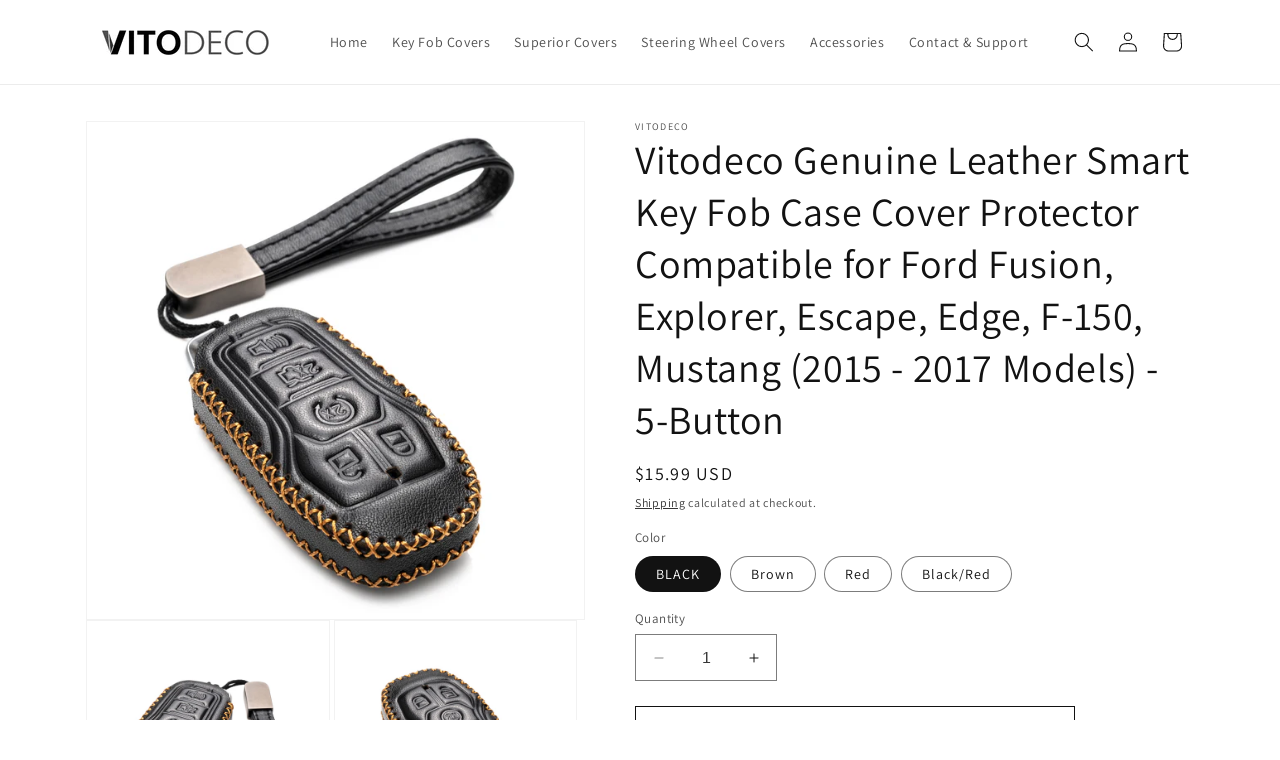

--- FILE ---
content_type: text/html; charset=utf-8
request_url: https://vitodeco.com/products/vitodeco-genuine-leather-smart-key-fob-case-cover-protector-compatible-for-ford-fusion-explorer-escape-edge-f-150-mustang-2015-2017-and-more-models
body_size: 36667
content:
<!doctype html>
<html class="no-js" lang="en">
  <head>
    <meta charset="utf-8">
    <meta http-equiv="X-UA-Compatible" content="IE=edge">
    <meta name="viewport" content="width=device-width,initial-scale=1">
    <meta name="theme-color" content="">
    <link rel="canonical" href="https://vitodeco.com/products/vitodeco-genuine-leather-smart-key-fob-case-cover-protector-compatible-for-ford-fusion-explorer-escape-edge-f-150-mustang-2015-2017-and-more-models"><link rel="icon" type="image/png" href="//vitodeco.com/cdn/shop/files/favicon.png?crop=center&height=32&v=1709049576&width=32"><link rel="preconnect" href="https://fonts.shopifycdn.com" crossorigin><title>
      VitodecoKey Fob Case Cover Compatible for Ford Fusion, Explorer, Escape, Edge, F-150, Mustang 2015-2017 and More Models
 &ndash; VITODECO</title>

    
      <meta name="description" content="Ford Fusion Accessories, Ford Explorer Accessories, Ford Escape Accessories, Ford Edge Accessories, Ford Mustang Accessories, Ford F150 Accessories, Ford F250 Accessories, Ford F350Accessories, Ford F450 Accessories, Ford F550 Accessories, 2017 Ford Fusion Accessories, 2017 Ford Explorer Accessories, 2017 Ford Escape Accessories, 2017 Ford Edge Accessories, 2017 Ford Mustang Accessories, 2017 Ford F150 Accessories, 2017 Ford F250 Accessories, 2017 Ford F350 Accessories, 2017 Ford F450 Accessories, 2017 Ford F550 Accessories, Ford Fusion Key Fob Case, Ford Explorer Key Fob Case, Ford Escape Key Fob Case, Ford Edge Key Fob Case, Ford Mustang Key Fob Case, Ford F150 Key Fob Case, Ford F250 Key Fob Case, Ford F350 Key Fob Case, Ford F450 Key Fob Case, Ford F550 Key Fob Case, Ford Fusion Key Fob Cover, Ford Explorer Key Fob Cover, Ford Escape Key Fob Cover, Ford Edge Key Fob Cover, Ford Mustang Key Fob Cover, Ford F150 Key Fob Cover, Ford F250 Key Fob Cover, Ford F350 Key Fob Cover, Ford F450 Key Fob Cover, Ford F550 Key Fob Cover, Ford Fusion Key Fob Holder, Ford Explorer Key Fob Holder, Ford Escape Key Fob Holder, Ford Edge Key Fob Holder, Ford Mustang Key Fob Holder, Ford F150 Key Fob Holder, Ford F250 Key Fob Holder, Ford F350 Key Fob Holder, Ford F450 Key Fob Holder, Ford F550 Key Fob Holder, Ford Leather Accessories">
    

    

<meta property="og:site_name" content="VITODECO">
<meta property="og:url" content="https://vitodeco.com/products/vitodeco-genuine-leather-smart-key-fob-case-cover-protector-compatible-for-ford-fusion-explorer-escape-edge-f-150-mustang-2015-2017-and-more-models">
<meta property="og:title" content="VitodecoKey Fob Case Cover Compatible for Ford Fusion, Explorer, Escape, Edge, F-150, Mustang 2015-2017 and More Models">
<meta property="og:type" content="product">
<meta property="og:description" content="Ford Fusion Accessories, Ford Explorer Accessories, Ford Escape Accessories, Ford Edge Accessories, Ford Mustang Accessories, Ford F150 Accessories, Ford F250 Accessories, Ford F350Accessories, Ford F450 Accessories, Ford F550 Accessories, 2017 Ford Fusion Accessories, 2017 Ford Explorer Accessories, 2017 Ford Escape Accessories, 2017 Ford Edge Accessories, 2017 Ford Mustang Accessories, 2017 Ford F150 Accessories, 2017 Ford F250 Accessories, 2017 Ford F350 Accessories, 2017 Ford F450 Accessories, 2017 Ford F550 Accessories, Ford Fusion Key Fob Case, Ford Explorer Key Fob Case, Ford Escape Key Fob Case, Ford Edge Key Fob Case, Ford Mustang Key Fob Case, Ford F150 Key Fob Case, Ford F250 Key Fob Case, Ford F350 Key Fob Case, Ford F450 Key Fob Case, Ford F550 Key Fob Case, Ford Fusion Key Fob Cover, Ford Explorer Key Fob Cover, Ford Escape Key Fob Cover, Ford Edge Key Fob Cover, Ford Mustang Key Fob Cover, Ford F150 Key Fob Cover, Ford F250 Key Fob Cover, Ford F350 Key Fob Cover, Ford F450 Key Fob Cover, Ford F550 Key Fob Cover, Ford Fusion Key Fob Holder, Ford Explorer Key Fob Holder, Ford Escape Key Fob Holder, Ford Edge Key Fob Holder, Ford Mustang Key Fob Holder, Ford F150 Key Fob Holder, Ford F250 Key Fob Holder, Ford F350 Key Fob Holder, Ford F450 Key Fob Holder, Ford F550 Key Fob Holder, Ford Leather Accessories"><meta property="og:image" content="http://vitodeco.com/cdn/shop/files/KC-FORD-LB4B-BLACK.jpg?v=1708110992">
  <meta property="og:image:secure_url" content="https://vitodeco.com/cdn/shop/files/KC-FORD-LB4B-BLACK.jpg?v=1708110992">
  <meta property="og:image:width" content="1500">
  <meta property="og:image:height" content="1500"><meta property="og:price:amount" content="15.99">
  <meta property="og:price:currency" content="USD"><meta name="twitter:site" content="@@vitodecoUSA"><meta name="twitter:card" content="summary_large_image">
<meta name="twitter:title" content="VitodecoKey Fob Case Cover Compatible for Ford Fusion, Explorer, Escape, Edge, F-150, Mustang 2015-2017 and More Models">
<meta name="twitter:description" content="Ford Fusion Accessories, Ford Explorer Accessories, Ford Escape Accessories, Ford Edge Accessories, Ford Mustang Accessories, Ford F150 Accessories, Ford F250 Accessories, Ford F350Accessories, Ford F450 Accessories, Ford F550 Accessories, 2017 Ford Fusion Accessories, 2017 Ford Explorer Accessories, 2017 Ford Escape Accessories, 2017 Ford Edge Accessories, 2017 Ford Mustang Accessories, 2017 Ford F150 Accessories, 2017 Ford F250 Accessories, 2017 Ford F350 Accessories, 2017 Ford F450 Accessories, 2017 Ford F550 Accessories, Ford Fusion Key Fob Case, Ford Explorer Key Fob Case, Ford Escape Key Fob Case, Ford Edge Key Fob Case, Ford Mustang Key Fob Case, Ford F150 Key Fob Case, Ford F250 Key Fob Case, Ford F350 Key Fob Case, Ford F450 Key Fob Case, Ford F550 Key Fob Case, Ford Fusion Key Fob Cover, Ford Explorer Key Fob Cover, Ford Escape Key Fob Cover, Ford Edge Key Fob Cover, Ford Mustang Key Fob Cover, Ford F150 Key Fob Cover, Ford F250 Key Fob Cover, Ford F350 Key Fob Cover, Ford F450 Key Fob Cover, Ford F550 Key Fob Cover, Ford Fusion Key Fob Holder, Ford Explorer Key Fob Holder, Ford Escape Key Fob Holder, Ford Edge Key Fob Holder, Ford Mustang Key Fob Holder, Ford F150 Key Fob Holder, Ford F250 Key Fob Holder, Ford F350 Key Fob Holder, Ford F450 Key Fob Holder, Ford F550 Key Fob Holder, Ford Leather Accessories">


    <script src="//vitodeco.com/cdn/shop/t/1/assets/constants.js?v=58251544750838685771706116178" defer="defer"></script>
    <script src="//vitodeco.com/cdn/shop/t/1/assets/pubsub.js?v=158357773527763999511706116186" defer="defer"></script>
    <script src="//vitodeco.com/cdn/shop/t/1/assets/global.js?v=40820548392383841591706116180" defer="defer"></script><script src="//vitodeco.com/cdn/shop/t/1/assets/animations.js?v=88693664871331136111706116162" defer="defer"></script><script>window.performance && window.performance.mark && window.performance.mark('shopify.content_for_header.start');</script><meta name="facebook-domain-verification" content="lers6yje2k59byiuokt1ejzj3o63c0">
<meta id="shopify-digital-wallet" name="shopify-digital-wallet" content="/85262172439/digital_wallets/dialog">
<meta name="shopify-checkout-api-token" content="2f65acd112776df021423658255848b4">
<meta id="in-context-paypal-metadata" data-shop-id="85262172439" data-venmo-supported="false" data-environment="production" data-locale="en_US" data-paypal-v4="true" data-currency="USD">
<link rel="alternate" type="application/json+oembed" href="https://vitodeco.com/products/vitodeco-genuine-leather-smart-key-fob-case-cover-protector-compatible-for-ford-fusion-explorer-escape-edge-f-150-mustang-2015-2017-and-more-models.oembed">
<script async="async" src="/checkouts/internal/preloads.js?locale=en-US"></script>
<link rel="preconnect" href="https://shop.app" crossorigin="anonymous">
<script async="async" src="https://shop.app/checkouts/internal/preloads.js?locale=en-US&shop_id=85262172439" crossorigin="anonymous"></script>
<script id="apple-pay-shop-capabilities" type="application/json">{"shopId":85262172439,"countryCode":"US","currencyCode":"USD","merchantCapabilities":["supports3DS"],"merchantId":"gid:\/\/shopify\/Shop\/85262172439","merchantName":"VITODECO","requiredBillingContactFields":["postalAddress","email"],"requiredShippingContactFields":["postalAddress","email"],"shippingType":"shipping","supportedNetworks":["visa","masterCard","amex","discover","elo","jcb"],"total":{"type":"pending","label":"VITODECO","amount":"1.00"},"shopifyPaymentsEnabled":true,"supportsSubscriptions":true}</script>
<script id="shopify-features" type="application/json">{"accessToken":"2f65acd112776df021423658255848b4","betas":["rich-media-storefront-analytics"],"domain":"vitodeco.com","predictiveSearch":true,"shopId":85262172439,"locale":"en"}</script>
<script>var Shopify = Shopify || {};
Shopify.shop = "fedfc0-3.myshopify.com";
Shopify.locale = "en";
Shopify.currency = {"active":"USD","rate":"1.0"};
Shopify.country = "US";
Shopify.theme = {"name":"VITODECO","id":164369400087,"schema_name":"Dawn","schema_version":"12.0.0","theme_store_id":887,"role":"main"};
Shopify.theme.handle = "null";
Shopify.theme.style = {"id":null,"handle":null};
Shopify.cdnHost = "vitodeco.com/cdn";
Shopify.routes = Shopify.routes || {};
Shopify.routes.root = "/";</script>
<script type="module">!function(o){(o.Shopify=o.Shopify||{}).modules=!0}(window);</script>
<script>!function(o){function n(){var o=[];function n(){o.push(Array.prototype.slice.apply(arguments))}return n.q=o,n}var t=o.Shopify=o.Shopify||{};t.loadFeatures=n(),t.autoloadFeatures=n()}(window);</script>
<script>
  window.ShopifyPay = window.ShopifyPay || {};
  window.ShopifyPay.apiHost = "shop.app\/pay";
  window.ShopifyPay.redirectState = null;
</script>
<script id="shop-js-analytics" type="application/json">{"pageType":"product"}</script>
<script defer="defer" async type="module" src="//vitodeco.com/cdn/shopifycloud/shop-js/modules/v2/client.init-shop-cart-sync_BT-GjEfc.en.esm.js"></script>
<script defer="defer" async type="module" src="//vitodeco.com/cdn/shopifycloud/shop-js/modules/v2/chunk.common_D58fp_Oc.esm.js"></script>
<script defer="defer" async type="module" src="//vitodeco.com/cdn/shopifycloud/shop-js/modules/v2/chunk.modal_xMitdFEc.esm.js"></script>
<script type="module">
  await import("//vitodeco.com/cdn/shopifycloud/shop-js/modules/v2/client.init-shop-cart-sync_BT-GjEfc.en.esm.js");
await import("//vitodeco.com/cdn/shopifycloud/shop-js/modules/v2/chunk.common_D58fp_Oc.esm.js");
await import("//vitodeco.com/cdn/shopifycloud/shop-js/modules/v2/chunk.modal_xMitdFEc.esm.js");

  window.Shopify.SignInWithShop?.initShopCartSync?.({"fedCMEnabled":true,"windoidEnabled":true});

</script>
<script defer="defer" async type="module" src="//vitodeco.com/cdn/shopifycloud/shop-js/modules/v2/client.payment-terms_Ci9AEqFq.en.esm.js"></script>
<script defer="defer" async type="module" src="//vitodeco.com/cdn/shopifycloud/shop-js/modules/v2/chunk.common_D58fp_Oc.esm.js"></script>
<script defer="defer" async type="module" src="//vitodeco.com/cdn/shopifycloud/shop-js/modules/v2/chunk.modal_xMitdFEc.esm.js"></script>
<script type="module">
  await import("//vitodeco.com/cdn/shopifycloud/shop-js/modules/v2/client.payment-terms_Ci9AEqFq.en.esm.js");
await import("//vitodeco.com/cdn/shopifycloud/shop-js/modules/v2/chunk.common_D58fp_Oc.esm.js");
await import("//vitodeco.com/cdn/shopifycloud/shop-js/modules/v2/chunk.modal_xMitdFEc.esm.js");

  
</script>
<script>
  window.Shopify = window.Shopify || {};
  if (!window.Shopify.featureAssets) window.Shopify.featureAssets = {};
  window.Shopify.featureAssets['shop-js'] = {"shop-cart-sync":["modules/v2/client.shop-cart-sync_DZOKe7Ll.en.esm.js","modules/v2/chunk.common_D58fp_Oc.esm.js","modules/v2/chunk.modal_xMitdFEc.esm.js"],"init-fed-cm":["modules/v2/client.init-fed-cm_B6oLuCjv.en.esm.js","modules/v2/chunk.common_D58fp_Oc.esm.js","modules/v2/chunk.modal_xMitdFEc.esm.js"],"shop-cash-offers":["modules/v2/client.shop-cash-offers_D2sdYoxE.en.esm.js","modules/v2/chunk.common_D58fp_Oc.esm.js","modules/v2/chunk.modal_xMitdFEc.esm.js"],"shop-login-button":["modules/v2/client.shop-login-button_QeVjl5Y3.en.esm.js","modules/v2/chunk.common_D58fp_Oc.esm.js","modules/v2/chunk.modal_xMitdFEc.esm.js"],"pay-button":["modules/v2/client.pay-button_DXTOsIq6.en.esm.js","modules/v2/chunk.common_D58fp_Oc.esm.js","modules/v2/chunk.modal_xMitdFEc.esm.js"],"shop-button":["modules/v2/client.shop-button_DQZHx9pm.en.esm.js","modules/v2/chunk.common_D58fp_Oc.esm.js","modules/v2/chunk.modal_xMitdFEc.esm.js"],"avatar":["modules/v2/client.avatar_BTnouDA3.en.esm.js"],"init-windoid":["modules/v2/client.init-windoid_CR1B-cfM.en.esm.js","modules/v2/chunk.common_D58fp_Oc.esm.js","modules/v2/chunk.modal_xMitdFEc.esm.js"],"init-shop-for-new-customer-accounts":["modules/v2/client.init-shop-for-new-customer-accounts_C_vY_xzh.en.esm.js","modules/v2/client.shop-login-button_QeVjl5Y3.en.esm.js","modules/v2/chunk.common_D58fp_Oc.esm.js","modules/v2/chunk.modal_xMitdFEc.esm.js"],"init-shop-email-lookup-coordinator":["modules/v2/client.init-shop-email-lookup-coordinator_BI7n9ZSv.en.esm.js","modules/v2/chunk.common_D58fp_Oc.esm.js","modules/v2/chunk.modal_xMitdFEc.esm.js"],"init-shop-cart-sync":["modules/v2/client.init-shop-cart-sync_BT-GjEfc.en.esm.js","modules/v2/chunk.common_D58fp_Oc.esm.js","modules/v2/chunk.modal_xMitdFEc.esm.js"],"shop-toast-manager":["modules/v2/client.shop-toast-manager_DiYdP3xc.en.esm.js","modules/v2/chunk.common_D58fp_Oc.esm.js","modules/v2/chunk.modal_xMitdFEc.esm.js"],"init-customer-accounts":["modules/v2/client.init-customer-accounts_D9ZNqS-Q.en.esm.js","modules/v2/client.shop-login-button_QeVjl5Y3.en.esm.js","modules/v2/chunk.common_D58fp_Oc.esm.js","modules/v2/chunk.modal_xMitdFEc.esm.js"],"init-customer-accounts-sign-up":["modules/v2/client.init-customer-accounts-sign-up_iGw4briv.en.esm.js","modules/v2/client.shop-login-button_QeVjl5Y3.en.esm.js","modules/v2/chunk.common_D58fp_Oc.esm.js","modules/v2/chunk.modal_xMitdFEc.esm.js"],"shop-follow-button":["modules/v2/client.shop-follow-button_CqMgW2wH.en.esm.js","modules/v2/chunk.common_D58fp_Oc.esm.js","modules/v2/chunk.modal_xMitdFEc.esm.js"],"checkout-modal":["modules/v2/client.checkout-modal_xHeaAweL.en.esm.js","modules/v2/chunk.common_D58fp_Oc.esm.js","modules/v2/chunk.modal_xMitdFEc.esm.js"],"shop-login":["modules/v2/client.shop-login_D91U-Q7h.en.esm.js","modules/v2/chunk.common_D58fp_Oc.esm.js","modules/v2/chunk.modal_xMitdFEc.esm.js"],"lead-capture":["modules/v2/client.lead-capture_BJmE1dJe.en.esm.js","modules/v2/chunk.common_D58fp_Oc.esm.js","modules/v2/chunk.modal_xMitdFEc.esm.js"],"payment-terms":["modules/v2/client.payment-terms_Ci9AEqFq.en.esm.js","modules/v2/chunk.common_D58fp_Oc.esm.js","modules/v2/chunk.modal_xMitdFEc.esm.js"]};
</script>
<script id="__st">var __st={"a":85262172439,"offset":-18000,"reqid":"e02244d7-89f6-440f-ac3d-9d3f7b2a998e-1769327632","pageurl":"vitodeco.com\/products\/vitodeco-genuine-leather-smart-key-fob-case-cover-protector-compatible-for-ford-fusion-explorer-escape-edge-f-150-mustang-2015-2017-and-more-models","u":"854bfc95e161","p":"product","rtyp":"product","rid":9037665665303};</script>
<script>window.ShopifyPaypalV4VisibilityTracking = true;</script>
<script id="captcha-bootstrap">!function(){'use strict';const t='contact',e='account',n='new_comment',o=[[t,t],['blogs',n],['comments',n],[t,'customer']],c=[[e,'customer_login'],[e,'guest_login'],[e,'recover_customer_password'],[e,'create_customer']],r=t=>t.map((([t,e])=>`form[action*='/${t}']:not([data-nocaptcha='true']) input[name='form_type'][value='${e}']`)).join(','),a=t=>()=>t?[...document.querySelectorAll(t)].map((t=>t.form)):[];function s(){const t=[...o],e=r(t);return a(e)}const i='password',u='form_key',d=['recaptcha-v3-token','g-recaptcha-response','h-captcha-response',i],f=()=>{try{return window.sessionStorage}catch{return}},m='__shopify_v',_=t=>t.elements[u];function p(t,e,n=!1){try{const o=window.sessionStorage,c=JSON.parse(o.getItem(e)),{data:r}=function(t){const{data:e,action:n}=t;return t[m]||n?{data:e,action:n}:{data:t,action:n}}(c);for(const[e,n]of Object.entries(r))t.elements[e]&&(t.elements[e].value=n);n&&o.removeItem(e)}catch(o){console.error('form repopulation failed',{error:o})}}const l='form_type',E='cptcha';function T(t){t.dataset[E]=!0}const w=window,h=w.document,L='Shopify',v='ce_forms',y='captcha';let A=!1;((t,e)=>{const n=(g='f06e6c50-85a8-45c8-87d0-21a2b65856fe',I='https://cdn.shopify.com/shopifycloud/storefront-forms-hcaptcha/ce_storefront_forms_captcha_hcaptcha.v1.5.2.iife.js',D={infoText:'Protected by hCaptcha',privacyText:'Privacy',termsText:'Terms'},(t,e,n)=>{const o=w[L][v],c=o.bindForm;if(c)return c(t,g,e,D).then(n);var r;o.q.push([[t,g,e,D],n]),r=I,A||(h.body.append(Object.assign(h.createElement('script'),{id:'captcha-provider',async:!0,src:r})),A=!0)});var g,I,D;w[L]=w[L]||{},w[L][v]=w[L][v]||{},w[L][v].q=[],w[L][y]=w[L][y]||{},w[L][y].protect=function(t,e){n(t,void 0,e),T(t)},Object.freeze(w[L][y]),function(t,e,n,w,h,L){const[v,y,A,g]=function(t,e,n){const i=e?o:[],u=t?c:[],d=[...i,...u],f=r(d),m=r(i),_=r(d.filter((([t,e])=>n.includes(e))));return[a(f),a(m),a(_),s()]}(w,h,L),I=t=>{const e=t.target;return e instanceof HTMLFormElement?e:e&&e.form},D=t=>v().includes(t);t.addEventListener('submit',(t=>{const e=I(t);if(!e)return;const n=D(e)&&!e.dataset.hcaptchaBound&&!e.dataset.recaptchaBound,o=_(e),c=g().includes(e)&&(!o||!o.value);(n||c)&&t.preventDefault(),c&&!n&&(function(t){try{if(!f())return;!function(t){const e=f();if(!e)return;const n=_(t);if(!n)return;const o=n.value;o&&e.removeItem(o)}(t);const e=Array.from(Array(32),(()=>Math.random().toString(36)[2])).join('');!function(t,e){_(t)||t.append(Object.assign(document.createElement('input'),{type:'hidden',name:u})),t.elements[u].value=e}(t,e),function(t,e){const n=f();if(!n)return;const o=[...t.querySelectorAll(`input[type='${i}']`)].map((({name:t})=>t)),c=[...d,...o],r={};for(const[a,s]of new FormData(t).entries())c.includes(a)||(r[a]=s);n.setItem(e,JSON.stringify({[m]:1,action:t.action,data:r}))}(t,e)}catch(e){console.error('failed to persist form',e)}}(e),e.submit())}));const S=(t,e)=>{t&&!t.dataset[E]&&(n(t,e.some((e=>e===t))),T(t))};for(const o of['focusin','change'])t.addEventListener(o,(t=>{const e=I(t);D(e)&&S(e,y())}));const B=e.get('form_key'),M=e.get(l),P=B&&M;t.addEventListener('DOMContentLoaded',(()=>{const t=y();if(P)for(const e of t)e.elements[l].value===M&&p(e,B);[...new Set([...A(),...v().filter((t=>'true'===t.dataset.shopifyCaptcha))])].forEach((e=>S(e,t)))}))}(h,new URLSearchParams(w.location.search),n,t,e,['guest_login'])})(!0,!0)}();</script>
<script integrity="sha256-4kQ18oKyAcykRKYeNunJcIwy7WH5gtpwJnB7kiuLZ1E=" data-source-attribution="shopify.loadfeatures" defer="defer" src="//vitodeco.com/cdn/shopifycloud/storefront/assets/storefront/load_feature-a0a9edcb.js" crossorigin="anonymous"></script>
<script crossorigin="anonymous" defer="defer" src="//vitodeco.com/cdn/shopifycloud/storefront/assets/shopify_pay/storefront-65b4c6d7.js?v=20250812"></script>
<script data-source-attribution="shopify.dynamic_checkout.dynamic.init">var Shopify=Shopify||{};Shopify.PaymentButton=Shopify.PaymentButton||{isStorefrontPortableWallets:!0,init:function(){window.Shopify.PaymentButton.init=function(){};var t=document.createElement("script");t.src="https://vitodeco.com/cdn/shopifycloud/portable-wallets/latest/portable-wallets.en.js",t.type="module",document.head.appendChild(t)}};
</script>
<script data-source-attribution="shopify.dynamic_checkout.buyer_consent">
  function portableWalletsHideBuyerConsent(e){var t=document.getElementById("shopify-buyer-consent"),n=document.getElementById("shopify-subscription-policy-button");t&&n&&(t.classList.add("hidden"),t.setAttribute("aria-hidden","true"),n.removeEventListener("click",e))}function portableWalletsShowBuyerConsent(e){var t=document.getElementById("shopify-buyer-consent"),n=document.getElementById("shopify-subscription-policy-button");t&&n&&(t.classList.remove("hidden"),t.removeAttribute("aria-hidden"),n.addEventListener("click",e))}window.Shopify?.PaymentButton&&(window.Shopify.PaymentButton.hideBuyerConsent=portableWalletsHideBuyerConsent,window.Shopify.PaymentButton.showBuyerConsent=portableWalletsShowBuyerConsent);
</script>
<script>
  function portableWalletsCleanup(e){e&&e.src&&console.error("Failed to load portable wallets script "+e.src);var t=document.querySelectorAll("shopify-accelerated-checkout .shopify-payment-button__skeleton, shopify-accelerated-checkout-cart .wallet-cart-button__skeleton"),e=document.getElementById("shopify-buyer-consent");for(let e=0;e<t.length;e++)t[e].remove();e&&e.remove()}function portableWalletsNotLoadedAsModule(e){e instanceof ErrorEvent&&"string"==typeof e.message&&e.message.includes("import.meta")&&"string"==typeof e.filename&&e.filename.includes("portable-wallets")&&(window.removeEventListener("error",portableWalletsNotLoadedAsModule),window.Shopify.PaymentButton.failedToLoad=e,"loading"===document.readyState?document.addEventListener("DOMContentLoaded",window.Shopify.PaymentButton.init):window.Shopify.PaymentButton.init())}window.addEventListener("error",portableWalletsNotLoadedAsModule);
</script>

<script type="module" src="https://vitodeco.com/cdn/shopifycloud/portable-wallets/latest/portable-wallets.en.js" onError="portableWalletsCleanup(this)" crossorigin="anonymous"></script>
<script nomodule>
  document.addEventListener("DOMContentLoaded", portableWalletsCleanup);
</script>

<link id="shopify-accelerated-checkout-styles" rel="stylesheet" media="screen" href="https://vitodeco.com/cdn/shopifycloud/portable-wallets/latest/accelerated-checkout-backwards-compat.css" crossorigin="anonymous">
<style id="shopify-accelerated-checkout-cart">
        #shopify-buyer-consent {
  margin-top: 1em;
  display: inline-block;
  width: 100%;
}

#shopify-buyer-consent.hidden {
  display: none;
}

#shopify-subscription-policy-button {
  background: none;
  border: none;
  padding: 0;
  text-decoration: underline;
  font-size: inherit;
  cursor: pointer;
}

#shopify-subscription-policy-button::before {
  box-shadow: none;
}

      </style>
<script id="sections-script" data-sections="header" defer="defer" src="//vitodeco.com/cdn/shop/t/1/compiled_assets/scripts.js?v=1006"></script>
<script>window.performance && window.performance.mark && window.performance.mark('shopify.content_for_header.end');</script><script id="shop-promise-product" type="application/json">
  {
    "productId": "9037665665303",
    "variantId": "47938384494871"
  }
</script>
<script id="shop-promise-features" type="application/json">
  {
    "supportedPromiseBrands": ["buy_with_prime"],
    "f_b9ba94d16a7d18ccd91d68be01e37df6": false,
    "f_85e460659f2e1fdd04f763b1587427a4": false
  }
</script>
<script fetchpriority="high" defer="defer" src="https://vitodeco.com/cdn/shopifycloud/shop-promise-pdp/prod/shop_promise_pdp.js?v=1" data-source-attribution="shopify.shop-promise-pdp" crossorigin="anonymous"></script>
<link rel="preload" href="https://static-na.payments-amazon.com/checkout.js" as="script">



    <style data-shopify>
      @font-face {
  font-family: Assistant;
  font-weight: 400;
  font-style: normal;
  font-display: swap;
  src: url("//vitodeco.com/cdn/fonts/assistant/assistant_n4.9120912a469cad1cc292572851508ca49d12e768.woff2") format("woff2"),
       url("//vitodeco.com/cdn/fonts/assistant/assistant_n4.6e9875ce64e0fefcd3f4446b7ec9036b3ddd2985.woff") format("woff");
}

      @font-face {
  font-family: Assistant;
  font-weight: 700;
  font-style: normal;
  font-display: swap;
  src: url("//vitodeco.com/cdn/fonts/assistant/assistant_n7.bf44452348ec8b8efa3aa3068825305886b1c83c.woff2") format("woff2"),
       url("//vitodeco.com/cdn/fonts/assistant/assistant_n7.0c887fee83f6b3bda822f1150b912c72da0f7b64.woff") format("woff");
}

      
      
      @font-face {
  font-family: Assistant;
  font-weight: 400;
  font-style: normal;
  font-display: swap;
  src: url("//vitodeco.com/cdn/fonts/assistant/assistant_n4.9120912a469cad1cc292572851508ca49d12e768.woff2") format("woff2"),
       url("//vitodeco.com/cdn/fonts/assistant/assistant_n4.6e9875ce64e0fefcd3f4446b7ec9036b3ddd2985.woff") format("woff");
}


      
        :root,
        .color-background-1 {
          --color-background: 255,255,255;
        
          --gradient-background: #ffffff;
        

        

        --color-foreground: 18,18,18;
        --color-background-contrast: 191,191,191;
        --color-shadow: 18,18,18;
        --color-button: 18,18,18;
        --color-button-text: 255,255,255;
        --color-secondary-button: 255,255,255;
        --color-secondary-button-text: 18,18,18;
        --color-link: 18,18,18;
        --color-badge-foreground: 18,18,18;
        --color-badge-background: 255,255,255;
        --color-badge-border: 18,18,18;
        --payment-terms-background-color: rgb(255 255 255);
      }
      
        
        .color-background-2 {
          --color-background: 243,243,243;
        
          --gradient-background: #f3f3f3;
        

        

        --color-foreground: 18,18,18;
        --color-background-contrast: 179,179,179;
        --color-shadow: 18,18,18;
        --color-button: 18,18,18;
        --color-button-text: 243,243,243;
        --color-secondary-button: 243,243,243;
        --color-secondary-button-text: 18,18,18;
        --color-link: 18,18,18;
        --color-badge-foreground: 18,18,18;
        --color-badge-background: 243,243,243;
        --color-badge-border: 18,18,18;
        --payment-terms-background-color: rgb(243 243 243);
      }
      
        
        .color-inverse {
          --color-background: 36,40,51;
        
          --gradient-background: #242833;
        

        

        --color-foreground: 255,255,255;
        --color-background-contrast: 47,52,66;
        --color-shadow: 18,18,18;
        --color-button: 255,255,255;
        --color-button-text: 0,0,0;
        --color-secondary-button: 36,40,51;
        --color-secondary-button-text: 255,255,255;
        --color-link: 255,255,255;
        --color-badge-foreground: 255,255,255;
        --color-badge-background: 36,40,51;
        --color-badge-border: 255,255,255;
        --payment-terms-background-color: rgb(36 40 51);
      }
      
        
        .color-accent-1 {
          --color-background: 18,18,18;
        
          --gradient-background: #121212;
        

        

        --color-foreground: 255,255,255;
        --color-background-contrast: 146,146,146;
        --color-shadow: 18,18,18;
        --color-button: 255,255,255;
        --color-button-text: 18,18,18;
        --color-secondary-button: 18,18,18;
        --color-secondary-button-text: 255,255,255;
        --color-link: 255,255,255;
        --color-badge-foreground: 255,255,255;
        --color-badge-background: 18,18,18;
        --color-badge-border: 255,255,255;
        --payment-terms-background-color: rgb(18 18 18);
      }
      
        
        .color-accent-2 {
          --color-background: 51,79,180;
        
          --gradient-background: #334fb4;
        

        

        --color-foreground: 255,255,255;
        --color-background-contrast: 23,35,81;
        --color-shadow: 18,18,18;
        --color-button: 255,255,255;
        --color-button-text: 51,79,180;
        --color-secondary-button: 51,79,180;
        --color-secondary-button-text: 255,255,255;
        --color-link: 255,255,255;
        --color-badge-foreground: 255,255,255;
        --color-badge-background: 51,79,180;
        --color-badge-border: 255,255,255;
        --payment-terms-background-color: rgb(51 79 180);
      }
      

      body, .color-background-1, .color-background-2, .color-inverse, .color-accent-1, .color-accent-2 {
        color: rgba(var(--color-foreground), 0.75);
        background-color: rgb(var(--color-background));
      }

      :root {
        --font-body-family: Assistant, sans-serif;
        --font-body-style: normal;
        --font-body-weight: 400;
        --font-body-weight-bold: 700;

        --font-heading-family: Assistant, sans-serif;
        --font-heading-style: normal;
        --font-heading-weight: 400;

        --font-body-scale: 1.0;
        --font-heading-scale: 1.0;

        --media-padding: px;
        --media-border-opacity: 0.05;
        --media-border-width: 1px;
        --media-radius: 0px;
        --media-shadow-opacity: 0.0;
        --media-shadow-horizontal-offset: 0px;
        --media-shadow-vertical-offset: 4px;
        --media-shadow-blur-radius: 5px;
        --media-shadow-visible: 0;

        --page-width: 120rem;
        --page-width-margin: 0rem;

        --product-card-image-padding: 0.0rem;
        --product-card-corner-radius: 0.0rem;
        --product-card-text-alignment: left;
        --product-card-border-width: 0.0rem;
        --product-card-border-opacity: 0.1;
        --product-card-shadow-opacity: 0.0;
        --product-card-shadow-visible: 0;
        --product-card-shadow-horizontal-offset: 0.0rem;
        --product-card-shadow-vertical-offset: 0.4rem;
        --product-card-shadow-blur-radius: 0.5rem;

        --collection-card-image-padding: 0.0rem;
        --collection-card-corner-radius: 0.0rem;
        --collection-card-text-alignment: left;
        --collection-card-border-width: 0.0rem;
        --collection-card-border-opacity: 0.1;
        --collection-card-shadow-opacity: 0.0;
        --collection-card-shadow-visible: 0;
        --collection-card-shadow-horizontal-offset: 0.0rem;
        --collection-card-shadow-vertical-offset: 0.4rem;
        --collection-card-shadow-blur-radius: 0.5rem;

        --blog-card-image-padding: 0.0rem;
        --blog-card-corner-radius: 0.0rem;
        --blog-card-text-alignment: left;
        --blog-card-border-width: 0.0rem;
        --blog-card-border-opacity: 0.1;
        --blog-card-shadow-opacity: 0.0;
        --blog-card-shadow-visible: 0;
        --blog-card-shadow-horizontal-offset: 0.0rem;
        --blog-card-shadow-vertical-offset: 0.4rem;
        --blog-card-shadow-blur-radius: 0.5rem;

        --badge-corner-radius: 4.0rem;

        --popup-border-width: 1px;
        --popup-border-opacity: 0.1;
        --popup-corner-radius: 0px;
        --popup-shadow-opacity: 0.05;
        --popup-shadow-horizontal-offset: 0px;
        --popup-shadow-vertical-offset: 4px;
        --popup-shadow-blur-radius: 5px;

        --drawer-border-width: 1px;
        --drawer-border-opacity: 0.1;
        --drawer-shadow-opacity: 0.0;
        --drawer-shadow-horizontal-offset: 0px;
        --drawer-shadow-vertical-offset: 4px;
        --drawer-shadow-blur-radius: 5px;

        --spacing-sections-desktop: 0px;
        --spacing-sections-mobile: 0px;

        --grid-desktop-vertical-spacing: 8px;
        --grid-desktop-horizontal-spacing: 8px;
        --grid-mobile-vertical-spacing: 4px;
        --grid-mobile-horizontal-spacing: 4px;

        --text-boxes-border-opacity: 0.1;
        --text-boxes-border-width: 0px;
        --text-boxes-radius: 0px;
        --text-boxes-shadow-opacity: 0.0;
        --text-boxes-shadow-visible: 0;
        --text-boxes-shadow-horizontal-offset: 0px;
        --text-boxes-shadow-vertical-offset: 4px;
        --text-boxes-shadow-blur-radius: 5px;

        --buttons-radius: 0px;
        --buttons-radius-outset: 0px;
        --buttons-border-width: 1px;
        --buttons-border-opacity: 1.0;
        --buttons-shadow-opacity: 0.0;
        --buttons-shadow-visible: 0;
        --buttons-shadow-horizontal-offset: 0px;
        --buttons-shadow-vertical-offset: 4px;
        --buttons-shadow-blur-radius: 5px;
        --buttons-border-offset: 0px;

        --inputs-radius: 0px;
        --inputs-border-width: 1px;
        --inputs-border-opacity: 0.55;
        --inputs-shadow-opacity: 0.0;
        --inputs-shadow-horizontal-offset: 0px;
        --inputs-margin-offset: 0px;
        --inputs-shadow-vertical-offset: 4px;
        --inputs-shadow-blur-radius: 5px;
        --inputs-radius-outset: 0px;

        --variant-pills-radius: 40px;
        --variant-pills-border-width: 1px;
        --variant-pills-border-opacity: 0.55;
        --variant-pills-shadow-opacity: 0.0;
        --variant-pills-shadow-horizontal-offset: 0px;
        --variant-pills-shadow-vertical-offset: 4px;
        --variant-pills-shadow-blur-radius: 5px;
      }

      *,
      *::before,
      *::after {
        box-sizing: inherit;
      }

      html {
        box-sizing: border-box;
        font-size: calc(var(--font-body-scale) * 62.5%);
        height: 100%;
      }

      body {
        display: grid;
        grid-template-rows: auto auto 1fr auto;
        grid-template-columns: 100%;
        min-height: 100%;
        margin: 0;
        font-size: 1.5rem;
        letter-spacing: 0.06rem;
        line-height: calc(1 + 0.8 / var(--font-body-scale));
        font-family: var(--font-body-family);
        font-style: var(--font-body-style);
        font-weight: var(--font-body-weight);
      }

      @media screen and (min-width: 750px) {
        body {
          font-size: 1.6rem;
        }
      }
    </style>

    <link href="//vitodeco.com/cdn/shop/t/1/assets/base.css?v=22615539281115885671706116162" rel="stylesheet" type="text/css" media="all" />
<link rel="preload" as="font" href="//vitodeco.com/cdn/fonts/assistant/assistant_n4.9120912a469cad1cc292572851508ca49d12e768.woff2" type="font/woff2" crossorigin><link rel="preload" as="font" href="//vitodeco.com/cdn/fonts/assistant/assistant_n4.9120912a469cad1cc292572851508ca49d12e768.woff2" type="font/woff2" crossorigin><link
        rel="stylesheet"
        href="//vitodeco.com/cdn/shop/t/1/assets/component-predictive-search.css?v=118923337488134913561706116174"
        media="print"
        onload="this.media='all'"
      ><script>
      document.documentElement.className = document.documentElement.className.replace('no-js', 'js');
      if (Shopify.designMode) {
        document.documentElement.classList.add('shopify-design-mode');
      }
    </script>
  <link href="https://monorail-edge.shopifysvc.com" rel="dns-prefetch">
<script>(function(){if ("sendBeacon" in navigator && "performance" in window) {try {var session_token_from_headers = performance.getEntriesByType('navigation')[0].serverTiming.find(x => x.name == '_s').description;} catch {var session_token_from_headers = undefined;}var session_cookie_matches = document.cookie.match(/_shopify_s=([^;]*)/);var session_token_from_cookie = session_cookie_matches && session_cookie_matches.length === 2 ? session_cookie_matches[1] : "";var session_token = session_token_from_headers || session_token_from_cookie || "";function handle_abandonment_event(e) {var entries = performance.getEntries().filter(function(entry) {return /monorail-edge.shopifysvc.com/.test(entry.name);});if (!window.abandonment_tracked && entries.length === 0) {window.abandonment_tracked = true;var currentMs = Date.now();var navigation_start = performance.timing.navigationStart;var payload = {shop_id: 85262172439,url: window.location.href,navigation_start,duration: currentMs - navigation_start,session_token,page_type: "product"};window.navigator.sendBeacon("https://monorail-edge.shopifysvc.com/v1/produce", JSON.stringify({schema_id: "online_store_buyer_site_abandonment/1.1",payload: payload,metadata: {event_created_at_ms: currentMs,event_sent_at_ms: currentMs}}));}}window.addEventListener('pagehide', handle_abandonment_event);}}());</script>
<script id="web-pixels-manager-setup">(function e(e,d,r,n,o){if(void 0===o&&(o={}),!Boolean(null===(a=null===(i=window.Shopify)||void 0===i?void 0:i.analytics)||void 0===a?void 0:a.replayQueue)){var i,a;window.Shopify=window.Shopify||{};var t=window.Shopify;t.analytics=t.analytics||{};var s=t.analytics;s.replayQueue=[],s.publish=function(e,d,r){return s.replayQueue.push([e,d,r]),!0};try{self.performance.mark("wpm:start")}catch(e){}var l=function(){var e={modern:/Edge?\/(1{2}[4-9]|1[2-9]\d|[2-9]\d{2}|\d{4,})\.\d+(\.\d+|)|Firefox\/(1{2}[4-9]|1[2-9]\d|[2-9]\d{2}|\d{4,})\.\d+(\.\d+|)|Chrom(ium|e)\/(9{2}|\d{3,})\.\d+(\.\d+|)|(Maci|X1{2}).+ Version\/(15\.\d+|(1[6-9]|[2-9]\d|\d{3,})\.\d+)([,.]\d+|)( \(\w+\)|)( Mobile\/\w+|) Safari\/|Chrome.+OPR\/(9{2}|\d{3,})\.\d+\.\d+|(CPU[ +]OS|iPhone[ +]OS|CPU[ +]iPhone|CPU IPhone OS|CPU iPad OS)[ +]+(15[._]\d+|(1[6-9]|[2-9]\d|\d{3,})[._]\d+)([._]\d+|)|Android:?[ /-](13[3-9]|1[4-9]\d|[2-9]\d{2}|\d{4,})(\.\d+|)(\.\d+|)|Android.+Firefox\/(13[5-9]|1[4-9]\d|[2-9]\d{2}|\d{4,})\.\d+(\.\d+|)|Android.+Chrom(ium|e)\/(13[3-9]|1[4-9]\d|[2-9]\d{2}|\d{4,})\.\d+(\.\d+|)|SamsungBrowser\/([2-9]\d|\d{3,})\.\d+/,legacy:/Edge?\/(1[6-9]|[2-9]\d|\d{3,})\.\d+(\.\d+|)|Firefox\/(5[4-9]|[6-9]\d|\d{3,})\.\d+(\.\d+|)|Chrom(ium|e)\/(5[1-9]|[6-9]\d|\d{3,})\.\d+(\.\d+|)([\d.]+$|.*Safari\/(?![\d.]+ Edge\/[\d.]+$))|(Maci|X1{2}).+ Version\/(10\.\d+|(1[1-9]|[2-9]\d|\d{3,})\.\d+)([,.]\d+|)( \(\w+\)|)( Mobile\/\w+|) Safari\/|Chrome.+OPR\/(3[89]|[4-9]\d|\d{3,})\.\d+\.\d+|(CPU[ +]OS|iPhone[ +]OS|CPU[ +]iPhone|CPU IPhone OS|CPU iPad OS)[ +]+(10[._]\d+|(1[1-9]|[2-9]\d|\d{3,})[._]\d+)([._]\d+|)|Android:?[ /-](13[3-9]|1[4-9]\d|[2-9]\d{2}|\d{4,})(\.\d+|)(\.\d+|)|Mobile Safari.+OPR\/([89]\d|\d{3,})\.\d+\.\d+|Android.+Firefox\/(13[5-9]|1[4-9]\d|[2-9]\d{2}|\d{4,})\.\d+(\.\d+|)|Android.+Chrom(ium|e)\/(13[3-9]|1[4-9]\d|[2-9]\d{2}|\d{4,})\.\d+(\.\d+|)|Android.+(UC? ?Browser|UCWEB|U3)[ /]?(15\.([5-9]|\d{2,})|(1[6-9]|[2-9]\d|\d{3,})\.\d+)\.\d+|SamsungBrowser\/(5\.\d+|([6-9]|\d{2,})\.\d+)|Android.+MQ{2}Browser\/(14(\.(9|\d{2,})|)|(1[5-9]|[2-9]\d|\d{3,})(\.\d+|))(\.\d+|)|K[Aa][Ii]OS\/(3\.\d+|([4-9]|\d{2,})\.\d+)(\.\d+|)/},d=e.modern,r=e.legacy,n=navigator.userAgent;return n.match(d)?"modern":n.match(r)?"legacy":"unknown"}(),u="modern"===l?"modern":"legacy",c=(null!=n?n:{modern:"",legacy:""})[u],f=function(e){return[e.baseUrl,"/wpm","/b",e.hashVersion,"modern"===e.buildTarget?"m":"l",".js"].join("")}({baseUrl:d,hashVersion:r,buildTarget:u}),m=function(e){var d=e.version,r=e.bundleTarget,n=e.surface,o=e.pageUrl,i=e.monorailEndpoint;return{emit:function(e){var a=e.status,t=e.errorMsg,s=(new Date).getTime(),l=JSON.stringify({metadata:{event_sent_at_ms:s},events:[{schema_id:"web_pixels_manager_load/3.1",payload:{version:d,bundle_target:r,page_url:o,status:a,surface:n,error_msg:t},metadata:{event_created_at_ms:s}}]});if(!i)return console&&console.warn&&console.warn("[Web Pixels Manager] No Monorail endpoint provided, skipping logging."),!1;try{return self.navigator.sendBeacon.bind(self.navigator)(i,l)}catch(e){}var u=new XMLHttpRequest;try{return u.open("POST",i,!0),u.setRequestHeader("Content-Type","text/plain"),u.send(l),!0}catch(e){return console&&console.warn&&console.warn("[Web Pixels Manager] Got an unhandled error while logging to Monorail."),!1}}}}({version:r,bundleTarget:l,surface:e.surface,pageUrl:self.location.href,monorailEndpoint:e.monorailEndpoint});try{o.browserTarget=l,function(e){var d=e.src,r=e.async,n=void 0===r||r,o=e.onload,i=e.onerror,a=e.sri,t=e.scriptDataAttributes,s=void 0===t?{}:t,l=document.createElement("script"),u=document.querySelector("head"),c=document.querySelector("body");if(l.async=n,l.src=d,a&&(l.integrity=a,l.crossOrigin="anonymous"),s)for(var f in s)if(Object.prototype.hasOwnProperty.call(s,f))try{l.dataset[f]=s[f]}catch(e){}if(o&&l.addEventListener("load",o),i&&l.addEventListener("error",i),u)u.appendChild(l);else{if(!c)throw new Error("Did not find a head or body element to append the script");c.appendChild(l)}}({src:f,async:!0,onload:function(){if(!function(){var e,d;return Boolean(null===(d=null===(e=window.Shopify)||void 0===e?void 0:e.analytics)||void 0===d?void 0:d.initialized)}()){var d=window.webPixelsManager.init(e)||void 0;if(d){var r=window.Shopify.analytics;r.replayQueue.forEach((function(e){var r=e[0],n=e[1],o=e[2];d.publishCustomEvent(r,n,o)})),r.replayQueue=[],r.publish=d.publishCustomEvent,r.visitor=d.visitor,r.initialized=!0}}},onerror:function(){return m.emit({status:"failed",errorMsg:"".concat(f," has failed to load")})},sri:function(e){var d=/^sha384-[A-Za-z0-9+/=]+$/;return"string"==typeof e&&d.test(e)}(c)?c:"",scriptDataAttributes:o}),m.emit({status:"loading"})}catch(e){m.emit({status:"failed",errorMsg:(null==e?void 0:e.message)||"Unknown error"})}}})({shopId: 85262172439,storefrontBaseUrl: "https://vitodeco.com",extensionsBaseUrl: "https://extensions.shopifycdn.com/cdn/shopifycloud/web-pixels-manager",monorailEndpoint: "https://monorail-edge.shopifysvc.com/unstable/produce_batch",surface: "storefront-renderer",enabledBetaFlags: ["2dca8a86"],webPixelsConfigList: [{"id":"879657239","configuration":"{\"config\":\"{\\\"pixel_id\\\":\\\"GT-WV3PN5PJ\\\",\\\"target_country\\\":\\\"US\\\",\\\"gtag_events\\\":[{\\\"type\\\":\\\"purchase\\\",\\\"action_label\\\":\\\"MC-HTS7E07S17\\\"},{\\\"type\\\":\\\"page_view\\\",\\\"action_label\\\":\\\"MC-HTS7E07S17\\\"},{\\\"type\\\":\\\"view_item\\\",\\\"action_label\\\":\\\"MC-HTS7E07S17\\\"}],\\\"enable_monitoring_mode\\\":false}\"}","eventPayloadVersion":"v1","runtimeContext":"OPEN","scriptVersion":"b2a88bafab3e21179ed38636efcd8a93","type":"APP","apiClientId":1780363,"privacyPurposes":[],"dataSharingAdjustments":{"protectedCustomerApprovalScopes":["read_customer_address","read_customer_email","read_customer_name","read_customer_personal_data","read_customer_phone"]}},{"id":"763265303","configuration":"{\"pixel_id\":\"1630548401140697\",\"pixel_type\":\"facebook_pixel\"}","eventPayloadVersion":"v1","runtimeContext":"OPEN","scriptVersion":"ca16bc87fe92b6042fbaa3acc2fbdaa6","type":"APP","apiClientId":2329312,"privacyPurposes":["ANALYTICS","MARKETING","SALE_OF_DATA"],"dataSharingAdjustments":{"protectedCustomerApprovalScopes":["read_customer_address","read_customer_email","read_customer_name","read_customer_personal_data","read_customer_phone"]}},{"id":"750354711","configuration":"{\"tagID\":\"2614083709711\"}","eventPayloadVersion":"v1","runtimeContext":"STRICT","scriptVersion":"18031546ee651571ed29edbe71a3550b","type":"APP","apiClientId":3009811,"privacyPurposes":["ANALYTICS","MARKETING","SALE_OF_DATA"],"dataSharingAdjustments":{"protectedCustomerApprovalScopes":["read_customer_address","read_customer_email","read_customer_name","read_customer_personal_data","read_customer_phone"]}},{"id":"500957463","configuration":"{\"myshopifyDomain\":\"fedfc0-3.myshopify.com\"}","eventPayloadVersion":"v1","runtimeContext":"STRICT","scriptVersion":"23b97d18e2aa74363140dc29c9284e87","type":"APP","apiClientId":2775569,"privacyPurposes":["ANALYTICS","MARKETING","SALE_OF_DATA"],"dataSharingAdjustments":{"protectedCustomerApprovalScopes":["read_customer_address","read_customer_email","read_customer_name","read_customer_phone","read_customer_personal_data"]}},{"id":"475201815","configuration":"{\"clickstreamId\":\"1ae0f950-3b4d-4ad8-99fb-0b5a24e4d909\"}","eventPayloadVersion":"v1","runtimeContext":"STRICT","scriptVersion":"63feaf60c604f4b86b05e9ada0513bae","type":"APP","apiClientId":44186959873,"privacyPurposes":["ANALYTICS","MARKETING","SALE_OF_DATA"],"dataSharingAdjustments":{"protectedCustomerApprovalScopes":["read_customer_address","read_customer_email","read_customer_name","read_customer_personal_data","read_customer_phone"]}},{"id":"shopify-app-pixel","configuration":"{}","eventPayloadVersion":"v1","runtimeContext":"STRICT","scriptVersion":"0450","apiClientId":"shopify-pixel","type":"APP","privacyPurposes":["ANALYTICS","MARKETING"]},{"id":"shopify-custom-pixel","eventPayloadVersion":"v1","runtimeContext":"LAX","scriptVersion":"0450","apiClientId":"shopify-pixel","type":"CUSTOM","privacyPurposes":["ANALYTICS","MARKETING"]}],isMerchantRequest: false,initData: {"shop":{"name":"VITODECO","paymentSettings":{"currencyCode":"USD"},"myshopifyDomain":"fedfc0-3.myshopify.com","countryCode":"US","storefrontUrl":"https:\/\/vitodeco.com"},"customer":null,"cart":null,"checkout":null,"productVariants":[{"price":{"amount":15.99,"currencyCode":"USD"},"product":{"title":"Vitodeco Genuine Leather Smart Key Fob Case Cover Protector Compatible for Ford Fusion, Explorer, Escape, Edge, F-150, Mustang (2015 - 2017 Models) - 5-Button","vendor":"VITODECO","id":"9037665665303","untranslatedTitle":"Vitodeco Genuine Leather Smart Key Fob Case Cover Protector Compatible for Ford Fusion, Explorer, Escape, Edge, F-150, Mustang (2015 - 2017 Models) - 5-Button","url":"\/products\/vitodeco-genuine-leather-smart-key-fob-case-cover-protector-compatible-for-ford-fusion-explorer-escape-edge-f-150-mustang-2015-2017-and-more-models","type":"Key Fob Case"},"id":"47938384494871","image":{"src":"\/\/vitodeco.com\/cdn\/shop\/files\/KC-FORD-LB4B-BLACK.jpg?v=1708110992"},"sku":"KC-FORD-LB5B-BLACK","title":"BLACK","untranslatedTitle":"BLACK"},{"price":{"amount":15.99,"currencyCode":"USD"},"product":{"title":"Vitodeco Genuine Leather Smart Key Fob Case Cover Protector Compatible for Ford Fusion, Explorer, Escape, Edge, F-150, Mustang (2015 - 2017 Models) - 5-Button","vendor":"VITODECO","id":"9037665665303","untranslatedTitle":"Vitodeco Genuine Leather Smart Key Fob Case Cover Protector Compatible for Ford Fusion, Explorer, Escape, Edge, F-150, Mustang (2015 - 2017 Models) - 5-Button","url":"\/products\/vitodeco-genuine-leather-smart-key-fob-case-cover-protector-compatible-for-ford-fusion-explorer-escape-edge-f-150-mustang-2015-2017-and-more-models","type":"Key Fob Case"},"id":"47938384527639","image":{"src":"\/\/vitodeco.com\/cdn\/shop\/files\/KC-FORD-LB4B-BROWN.jpg?v=1714402364"},"sku":"KC-FORD-LB5B-BROWN","title":"Brown","untranslatedTitle":"Brown"},{"price":{"amount":15.99,"currencyCode":"USD"},"product":{"title":"Vitodeco Genuine Leather Smart Key Fob Case Cover Protector Compatible for Ford Fusion, Explorer, Escape, Edge, F-150, Mustang (2015 - 2017 Models) - 5-Button","vendor":"VITODECO","id":"9037665665303","untranslatedTitle":"Vitodeco Genuine Leather Smart Key Fob Case Cover Protector Compatible for Ford Fusion, Explorer, Escape, Edge, F-150, Mustang (2015 - 2017 Models) - 5-Button","url":"\/products\/vitodeco-genuine-leather-smart-key-fob-case-cover-protector-compatible-for-ford-fusion-explorer-escape-edge-f-150-mustang-2015-2017-and-more-models","type":"Key Fob Case"},"id":"47938384560407","image":{"src":"\/\/vitodeco.com\/cdn\/shop\/files\/KC-FORD-LB4B-RED.jpg?v=1714402364"},"sku":"KC-FORD-LB5B-RED","title":"Red","untranslatedTitle":"Red"},{"price":{"amount":15.99,"currencyCode":"USD"},"product":{"title":"Vitodeco Genuine Leather Smart Key Fob Case Cover Protector Compatible for Ford Fusion, Explorer, Escape, Edge, F-150, Mustang (2015 - 2017 Models) - 5-Button","vendor":"VITODECO","id":"9037665665303","untranslatedTitle":"Vitodeco Genuine Leather Smart Key Fob Case Cover Protector Compatible for Ford Fusion, Explorer, Escape, Edge, F-150, Mustang (2015 - 2017 Models) - 5-Button","url":"\/products\/vitodeco-genuine-leather-smart-key-fob-case-cover-protector-compatible-for-ford-fusion-explorer-escape-edge-f-150-mustang-2015-2017-and-more-models","type":"Key Fob Case"},"id":"47938384593175","image":{"src":"\/\/vitodeco.com\/cdn\/shop\/files\/KC-FORD-LB4B-BR.jpg?v=1714402364"},"sku":"KC-FORD-LB5B-BLACK-RED","title":"Black\/Red","untranslatedTitle":"Black\/Red"}],"purchasingCompany":null},},"https://vitodeco.com/cdn","fcfee988w5aeb613cpc8e4bc33m6693e112",{"modern":"","legacy":""},{"shopId":"85262172439","storefrontBaseUrl":"https:\/\/vitodeco.com","extensionBaseUrl":"https:\/\/extensions.shopifycdn.com\/cdn\/shopifycloud\/web-pixels-manager","surface":"storefront-renderer","enabledBetaFlags":"[\"2dca8a86\"]","isMerchantRequest":"false","hashVersion":"fcfee988w5aeb613cpc8e4bc33m6693e112","publish":"custom","events":"[[\"page_viewed\",{}],[\"product_viewed\",{\"productVariant\":{\"price\":{\"amount\":15.99,\"currencyCode\":\"USD\"},\"product\":{\"title\":\"Vitodeco Genuine Leather Smart Key Fob Case Cover Protector Compatible for Ford Fusion, Explorer, Escape, Edge, F-150, Mustang (2015 - 2017 Models) - 5-Button\",\"vendor\":\"VITODECO\",\"id\":\"9037665665303\",\"untranslatedTitle\":\"Vitodeco Genuine Leather Smart Key Fob Case Cover Protector Compatible for Ford Fusion, Explorer, Escape, Edge, F-150, Mustang (2015 - 2017 Models) - 5-Button\",\"url\":\"\/products\/vitodeco-genuine-leather-smart-key-fob-case-cover-protector-compatible-for-ford-fusion-explorer-escape-edge-f-150-mustang-2015-2017-and-more-models\",\"type\":\"Key Fob Case\"},\"id\":\"47938384494871\",\"image\":{\"src\":\"\/\/vitodeco.com\/cdn\/shop\/files\/KC-FORD-LB4B-BLACK.jpg?v=1708110992\"},\"sku\":\"KC-FORD-LB5B-BLACK\",\"title\":\"BLACK\",\"untranslatedTitle\":\"BLACK\"}}]]"});</script><script>
  window.ShopifyAnalytics = window.ShopifyAnalytics || {};
  window.ShopifyAnalytics.meta = window.ShopifyAnalytics.meta || {};
  window.ShopifyAnalytics.meta.currency = 'USD';
  var meta = {"product":{"id":9037665665303,"gid":"gid:\/\/shopify\/Product\/9037665665303","vendor":"VITODECO","type":"Key Fob Case","handle":"vitodeco-genuine-leather-smart-key-fob-case-cover-protector-compatible-for-ford-fusion-explorer-escape-edge-f-150-mustang-2015-2017-and-more-models","variants":[{"id":47938384494871,"price":1599,"name":"Vitodeco Genuine Leather Smart Key Fob Case Cover Protector Compatible for Ford Fusion, Explorer, Escape, Edge, F-150, Mustang (2015 - 2017 Models) - 5-Button - BLACK","public_title":"BLACK","sku":"KC-FORD-LB5B-BLACK"},{"id":47938384527639,"price":1599,"name":"Vitodeco Genuine Leather Smart Key Fob Case Cover Protector Compatible for Ford Fusion, Explorer, Escape, Edge, F-150, Mustang (2015 - 2017 Models) - 5-Button - Brown","public_title":"Brown","sku":"KC-FORD-LB5B-BROWN"},{"id":47938384560407,"price":1599,"name":"Vitodeco Genuine Leather Smart Key Fob Case Cover Protector Compatible for Ford Fusion, Explorer, Escape, Edge, F-150, Mustang (2015 - 2017 Models) - 5-Button - Red","public_title":"Red","sku":"KC-FORD-LB5B-RED"},{"id":47938384593175,"price":1599,"name":"Vitodeco Genuine Leather Smart Key Fob Case Cover Protector Compatible for Ford Fusion, Explorer, Escape, Edge, F-150, Mustang (2015 - 2017 Models) - 5-Button - Black\/Red","public_title":"Black\/Red","sku":"KC-FORD-LB5B-BLACK-RED"}],"remote":false},"page":{"pageType":"product","resourceType":"product","resourceId":9037665665303,"requestId":"e02244d7-89f6-440f-ac3d-9d3f7b2a998e-1769327632"}};
  for (var attr in meta) {
    window.ShopifyAnalytics.meta[attr] = meta[attr];
  }
</script>
<script class="analytics">
  (function () {
    var customDocumentWrite = function(content) {
      var jquery = null;

      if (window.jQuery) {
        jquery = window.jQuery;
      } else if (window.Checkout && window.Checkout.$) {
        jquery = window.Checkout.$;
      }

      if (jquery) {
        jquery('body').append(content);
      }
    };

    var hasLoggedConversion = function(token) {
      if (token) {
        return document.cookie.indexOf('loggedConversion=' + token) !== -1;
      }
      return false;
    }

    var setCookieIfConversion = function(token) {
      if (token) {
        var twoMonthsFromNow = new Date(Date.now());
        twoMonthsFromNow.setMonth(twoMonthsFromNow.getMonth() + 2);

        document.cookie = 'loggedConversion=' + token + '; expires=' + twoMonthsFromNow;
      }
    }

    var trekkie = window.ShopifyAnalytics.lib = window.trekkie = window.trekkie || [];
    if (trekkie.integrations) {
      return;
    }
    trekkie.methods = [
      'identify',
      'page',
      'ready',
      'track',
      'trackForm',
      'trackLink'
    ];
    trekkie.factory = function(method) {
      return function() {
        var args = Array.prototype.slice.call(arguments);
        args.unshift(method);
        trekkie.push(args);
        return trekkie;
      };
    };
    for (var i = 0; i < trekkie.methods.length; i++) {
      var key = trekkie.methods[i];
      trekkie[key] = trekkie.factory(key);
    }
    trekkie.load = function(config) {
      trekkie.config = config || {};
      trekkie.config.initialDocumentCookie = document.cookie;
      var first = document.getElementsByTagName('script')[0];
      var script = document.createElement('script');
      script.type = 'text/javascript';
      script.onerror = function(e) {
        var scriptFallback = document.createElement('script');
        scriptFallback.type = 'text/javascript';
        scriptFallback.onerror = function(error) {
                var Monorail = {
      produce: function produce(monorailDomain, schemaId, payload) {
        var currentMs = new Date().getTime();
        var event = {
          schema_id: schemaId,
          payload: payload,
          metadata: {
            event_created_at_ms: currentMs,
            event_sent_at_ms: currentMs
          }
        };
        return Monorail.sendRequest("https://" + monorailDomain + "/v1/produce", JSON.stringify(event));
      },
      sendRequest: function sendRequest(endpointUrl, payload) {
        // Try the sendBeacon API
        if (window && window.navigator && typeof window.navigator.sendBeacon === 'function' && typeof window.Blob === 'function' && !Monorail.isIos12()) {
          var blobData = new window.Blob([payload], {
            type: 'text/plain'
          });

          if (window.navigator.sendBeacon(endpointUrl, blobData)) {
            return true;
          } // sendBeacon was not successful

        } // XHR beacon

        var xhr = new XMLHttpRequest();

        try {
          xhr.open('POST', endpointUrl);
          xhr.setRequestHeader('Content-Type', 'text/plain');
          xhr.send(payload);
        } catch (e) {
          console.log(e);
        }

        return false;
      },
      isIos12: function isIos12() {
        return window.navigator.userAgent.lastIndexOf('iPhone; CPU iPhone OS 12_') !== -1 || window.navigator.userAgent.lastIndexOf('iPad; CPU OS 12_') !== -1;
      }
    };
    Monorail.produce('monorail-edge.shopifysvc.com',
      'trekkie_storefront_load_errors/1.1',
      {shop_id: 85262172439,
      theme_id: 164369400087,
      app_name: "storefront",
      context_url: window.location.href,
      source_url: "//vitodeco.com/cdn/s/trekkie.storefront.8d95595f799fbf7e1d32231b9a28fd43b70c67d3.min.js"});

        };
        scriptFallback.async = true;
        scriptFallback.src = '//vitodeco.com/cdn/s/trekkie.storefront.8d95595f799fbf7e1d32231b9a28fd43b70c67d3.min.js';
        first.parentNode.insertBefore(scriptFallback, first);
      };
      script.async = true;
      script.src = '//vitodeco.com/cdn/s/trekkie.storefront.8d95595f799fbf7e1d32231b9a28fd43b70c67d3.min.js';
      first.parentNode.insertBefore(script, first);
    };
    trekkie.load(
      {"Trekkie":{"appName":"storefront","development":false,"defaultAttributes":{"shopId":85262172439,"isMerchantRequest":null,"themeId":164369400087,"themeCityHash":"9832449113386997219","contentLanguage":"en","currency":"USD","eventMetadataId":"6a6cf58d-fb19-44bc-91bc-64331c7828a6"},"isServerSideCookieWritingEnabled":true,"monorailRegion":"shop_domain","enabledBetaFlags":["65f19447"]},"Session Attribution":{},"S2S":{"facebookCapiEnabled":false,"source":"trekkie-storefront-renderer","apiClientId":580111}}
    );

    var loaded = false;
    trekkie.ready(function() {
      if (loaded) return;
      loaded = true;

      window.ShopifyAnalytics.lib = window.trekkie;

      var originalDocumentWrite = document.write;
      document.write = customDocumentWrite;
      try { window.ShopifyAnalytics.merchantGoogleAnalytics.call(this); } catch(error) {};
      document.write = originalDocumentWrite;

      window.ShopifyAnalytics.lib.page(null,{"pageType":"product","resourceType":"product","resourceId":9037665665303,"requestId":"e02244d7-89f6-440f-ac3d-9d3f7b2a998e-1769327632","shopifyEmitted":true});

      var match = window.location.pathname.match(/checkouts\/(.+)\/(thank_you|post_purchase)/)
      var token = match? match[1]: undefined;
      if (!hasLoggedConversion(token)) {
        setCookieIfConversion(token);
        window.ShopifyAnalytics.lib.track("Viewed Product",{"currency":"USD","variantId":47938384494871,"productId":9037665665303,"productGid":"gid:\/\/shopify\/Product\/9037665665303","name":"Vitodeco Genuine Leather Smart Key Fob Case Cover Protector Compatible for Ford Fusion, Explorer, Escape, Edge, F-150, Mustang (2015 - 2017 Models) - 5-Button - BLACK","price":"15.99","sku":"KC-FORD-LB5B-BLACK","brand":"VITODECO","variant":"BLACK","category":"Key Fob Case","nonInteraction":true,"remote":false},undefined,undefined,{"shopifyEmitted":true});
      window.ShopifyAnalytics.lib.track("monorail:\/\/trekkie_storefront_viewed_product\/1.1",{"currency":"USD","variantId":47938384494871,"productId":9037665665303,"productGid":"gid:\/\/shopify\/Product\/9037665665303","name":"Vitodeco Genuine Leather Smart Key Fob Case Cover Protector Compatible for Ford Fusion, Explorer, Escape, Edge, F-150, Mustang (2015 - 2017 Models) - 5-Button - BLACK","price":"15.99","sku":"KC-FORD-LB5B-BLACK","brand":"VITODECO","variant":"BLACK","category":"Key Fob Case","nonInteraction":true,"remote":false,"referer":"https:\/\/vitodeco.com\/products\/vitodeco-genuine-leather-smart-key-fob-case-cover-protector-compatible-for-ford-fusion-explorer-escape-edge-f-150-mustang-2015-2017-and-more-models"});
      }
    });


        var eventsListenerScript = document.createElement('script');
        eventsListenerScript.async = true;
        eventsListenerScript.src = "//vitodeco.com/cdn/shopifycloud/storefront/assets/shop_events_listener-3da45d37.js";
        document.getElementsByTagName('head')[0].appendChild(eventsListenerScript);

})();</script>
<script
  defer
  src="https://vitodeco.com/cdn/shopifycloud/perf-kit/shopify-perf-kit-3.0.4.min.js"
  data-application="storefront-renderer"
  data-shop-id="85262172439"
  data-render-region="gcp-us-east1"
  data-page-type="product"
  data-theme-instance-id="164369400087"
  data-theme-name="Dawn"
  data-theme-version="12.0.0"
  data-monorail-region="shop_domain"
  data-resource-timing-sampling-rate="10"
  data-shs="true"
  data-shs-beacon="true"
  data-shs-export-with-fetch="true"
  data-shs-logs-sample-rate="1"
  data-shs-beacon-endpoint="https://vitodeco.com/api/collect"
></script>
</head>

  <body class="gradient">
    <a class="skip-to-content-link button visually-hidden" href="#MainContent">
      Skip to content
    </a><!-- BEGIN sections: header-group -->
<div id="shopify-section-sections--21876113178903__announcement-bar" class="shopify-section shopify-section-group-header-group announcement-bar-section"><link href="//vitodeco.com/cdn/shop/t/1/assets/component-slideshow.css?v=107725913939919748051706116176" rel="stylesheet" type="text/css" media="all" />
<link href="//vitodeco.com/cdn/shop/t/1/assets/component-slider.css?v=142503135496229589681706116176" rel="stylesheet" type="text/css" media="all" />

  <link href="//vitodeco.com/cdn/shop/t/1/assets/component-list-social.css?v=35792976012981934991706116170" rel="stylesheet" type="text/css" media="all" />


<div
  class="utility-bar color-background-1 gradient"
  
>
  <div class="page-width utility-bar__grid"><div class="localization-wrapper">
</div>
  </div>
</div>


</div><div id="shopify-section-sections--21876113178903__header" class="shopify-section shopify-section-group-header-group section-header"><link rel="stylesheet" href="//vitodeco.com/cdn/shop/t/1/assets/component-list-menu.css?v=151968516119678728991706116169" media="print" onload="this.media='all'">
<link rel="stylesheet" href="//vitodeco.com/cdn/shop/t/1/assets/component-search.css?v=165164710990765432851706116175" media="print" onload="this.media='all'">
<link rel="stylesheet" href="//vitodeco.com/cdn/shop/t/1/assets/component-menu-drawer.css?v=31331429079022630271706116172" media="print" onload="this.media='all'">
<link rel="stylesheet" href="//vitodeco.com/cdn/shop/t/1/assets/component-cart-notification.css?v=54116361853792938221706116166" media="print" onload="this.media='all'">
<link rel="stylesheet" href="//vitodeco.com/cdn/shop/t/1/assets/component-cart-items.css?v=145340746371385151771706116166" media="print" onload="this.media='all'"><link rel="stylesheet" href="//vitodeco.com/cdn/shop/t/1/assets/component-price.css?v=70172745017360139101706116174" media="print" onload="this.media='all'"><noscript><link href="//vitodeco.com/cdn/shop/t/1/assets/component-list-menu.css?v=151968516119678728991706116169" rel="stylesheet" type="text/css" media="all" /></noscript>
<noscript><link href="//vitodeco.com/cdn/shop/t/1/assets/component-search.css?v=165164710990765432851706116175" rel="stylesheet" type="text/css" media="all" /></noscript>
<noscript><link href="//vitodeco.com/cdn/shop/t/1/assets/component-menu-drawer.css?v=31331429079022630271706116172" rel="stylesheet" type="text/css" media="all" /></noscript>
<noscript><link href="//vitodeco.com/cdn/shop/t/1/assets/component-cart-notification.css?v=54116361853792938221706116166" rel="stylesheet" type="text/css" media="all" /></noscript>
<noscript><link href="//vitodeco.com/cdn/shop/t/1/assets/component-cart-items.css?v=145340746371385151771706116166" rel="stylesheet" type="text/css" media="all" /></noscript>

<style>
  header-drawer {
    justify-self: start;
    margin-left: -1.2rem;
  }@media screen and (min-width: 990px) {
      header-drawer {
        display: none;
      }
    }.menu-drawer-container {
    display: flex;
  }

  .list-menu {
    list-style: none;
    padding: 0;
    margin: 0;
  }

  .list-menu--inline {
    display: inline-flex;
    flex-wrap: wrap;
  }

  summary.list-menu__item {
    padding-right: 2.7rem;
  }

  .list-menu__item {
    display: flex;
    align-items: center;
    line-height: calc(1 + 0.3 / var(--font-body-scale));
  }

  .list-menu__item--link {
    text-decoration: none;
    padding-bottom: 1rem;
    padding-top: 1rem;
    line-height: calc(1 + 0.8 / var(--font-body-scale));
  }

  @media screen and (min-width: 750px) {
    .list-menu__item--link {
      padding-bottom: 0.5rem;
      padding-top: 0.5rem;
    }
  }
</style><style data-shopify>.header {
    padding: 10px 3rem 10px 3rem;
  }

  .section-header {
    position: sticky; /* This is for fixing a Safari z-index issue. PR #2147 */
    margin-bottom: 0px;
  }

  @media screen and (min-width: 750px) {
    .section-header {
      margin-bottom: 0px;
    }
  }

  @media screen and (min-width: 990px) {
    .header {
      padding-top: 20px;
      padding-bottom: 20px;
    }
  }</style><script src="//vitodeco.com/cdn/shop/t/1/assets/details-disclosure.js?v=13653116266235556501706116179" defer="defer"></script>
<script src="//vitodeco.com/cdn/shop/t/1/assets/details-modal.js?v=25581673532751508451706116180" defer="defer"></script>
<script src="//vitodeco.com/cdn/shop/t/1/assets/cart-notification.js?v=133508293167896966491706116163" defer="defer"></script>
<script src="//vitodeco.com/cdn/shop/t/1/assets/search-form.js?v=133129549252120666541706116189" defer="defer"></script><svg xmlns="http://www.w3.org/2000/svg" class="hidden">
  <symbol id="icon-search" viewbox="0 0 18 19" fill="none">
    <path fill-rule="evenodd" clip-rule="evenodd" d="M11.03 11.68A5.784 5.784 0 112.85 3.5a5.784 5.784 0 018.18 8.18zm.26 1.12a6.78 6.78 0 11.72-.7l5.4 5.4a.5.5 0 11-.71.7l-5.41-5.4z" fill="currentColor"/>
  </symbol>

  <symbol id="icon-reset" class="icon icon-close"  fill="none" viewBox="0 0 18 18" stroke="currentColor">
    <circle r="8.5" cy="9" cx="9" stroke-opacity="0.2"/>
    <path d="M6.82972 6.82915L1.17193 1.17097" stroke-linecap="round" stroke-linejoin="round" transform="translate(5 5)"/>
    <path d="M1.22896 6.88502L6.77288 1.11523" stroke-linecap="round" stroke-linejoin="round" transform="translate(5 5)"/>
  </symbol>

  <symbol id="icon-close" class="icon icon-close" fill="none" viewBox="0 0 18 17">
    <path d="M.865 15.978a.5.5 0 00.707.707l7.433-7.431 7.579 7.282a.501.501 0 00.846-.37.5.5 0 00-.153-.351L9.712 8.546l7.417-7.416a.5.5 0 10-.707-.708L8.991 7.853 1.413.573a.5.5 0 10-.693.72l7.563 7.268-7.418 7.417z" fill="currentColor">
  </symbol>
</svg><sticky-header data-sticky-type="on-scroll-up" class="header-wrapper color-background-1 gradient header-wrapper--border-bottom"><header class="header header--middle-left header--mobile-center page-width header--has-menu header--has-social header--has-account">

<header-drawer data-breakpoint="tablet">
  <details id="Details-menu-drawer-container" class="menu-drawer-container">
    <summary
      class="header__icon header__icon--menu header__icon--summary link focus-inset"
      aria-label="Menu"
    >
      <span>
        <svg
  xmlns="http://www.w3.org/2000/svg"
  aria-hidden="true"
  focusable="false"
  class="icon icon-hamburger"
  fill="none"
  viewBox="0 0 18 16"
>
  <path d="M1 .5a.5.5 0 100 1h15.71a.5.5 0 000-1H1zM.5 8a.5.5 0 01.5-.5h15.71a.5.5 0 010 1H1A.5.5 0 01.5 8zm0 7a.5.5 0 01.5-.5h15.71a.5.5 0 010 1H1a.5.5 0 01-.5-.5z" fill="currentColor">
</svg>

        <svg
  xmlns="http://www.w3.org/2000/svg"
  aria-hidden="true"
  focusable="false"
  class="icon icon-close"
  fill="none"
  viewBox="0 0 18 17"
>
  <path d="M.865 15.978a.5.5 0 00.707.707l7.433-7.431 7.579 7.282a.501.501 0 00.846-.37.5.5 0 00-.153-.351L9.712 8.546l7.417-7.416a.5.5 0 10-.707-.708L8.991 7.853 1.413.573a.5.5 0 10-.693.72l7.563 7.268-7.418 7.417z" fill="currentColor">
</svg>

      </span>
    </summary>
    <div id="menu-drawer" class="gradient menu-drawer motion-reduce color-background-1">
      <div class="menu-drawer__inner-container">
        <div class="menu-drawer__navigation-container">
          <nav class="menu-drawer__navigation">
            <ul class="menu-drawer__menu has-submenu list-menu" role="list"><li><a
                      id="HeaderDrawer-home"
                      href="/"
                      class="menu-drawer__menu-item list-menu__item link link--text focus-inset"
                      
                    >
                      Home
                    </a></li><li><a
                      id="HeaderDrawer-key-fob-covers"
                      href="/collections/frontpage"
                      class="menu-drawer__menu-item list-menu__item link link--text focus-inset"
                      
                    >
                      Key Fob Covers
                    </a></li><li><a
                      id="HeaderDrawer-superior-covers"
                      href="/collections/superior-covers"
                      class="menu-drawer__menu-item list-menu__item link link--text focus-inset"
                      
                    >
                      Superior Covers
                    </a></li><li><a
                      id="HeaderDrawer-steering-wheel-covers"
                      href="/collections/steering-wheel-cover"
                      class="menu-drawer__menu-item list-menu__item link link--text focus-inset"
                      
                    >
                      Steering Wheel Covers
                    </a></li><li><a
                      id="HeaderDrawer-accessories"
                      href="/collections/accessories"
                      class="menu-drawer__menu-item list-menu__item link link--text focus-inset"
                      
                    >
                      Accessories
                    </a></li><li><a
                      id="HeaderDrawer-contact-support"
                      href="/pages/contact"
                      class="menu-drawer__menu-item list-menu__item link link--text focus-inset"
                      
                    >
                      Contact &amp; Support
                    </a></li></ul>
          </nav>
          <div class="menu-drawer__utility-links"><a
                href="https://vitodeco.com/customer_authentication/redirect?locale=en&region_country=US"
                class="menu-drawer__account link focus-inset h5 medium-hide large-up-hide"
              >
                <svg
  xmlns="http://www.w3.org/2000/svg"
  aria-hidden="true"
  focusable="false"
  class="icon icon-account"
  fill="none"
  viewBox="0 0 18 19"
>
  <path fill-rule="evenodd" clip-rule="evenodd" d="M6 4.5a3 3 0 116 0 3 3 0 01-6 0zm3-4a4 4 0 100 8 4 4 0 000-8zm5.58 12.15c1.12.82 1.83 2.24 1.91 4.85H1.51c.08-2.6.79-4.03 1.9-4.85C4.66 11.75 6.5 11.5 9 11.5s4.35.26 5.58 1.15zM9 10.5c-2.5 0-4.65.24-6.17 1.35C1.27 12.98.5 14.93.5 18v.5h17V18c0-3.07-.77-5.02-2.33-6.15-1.52-1.1-3.67-1.35-6.17-1.35z" fill="currentColor">
</svg>

Log in</a><div class="menu-drawer__localization header-localization">
</div><ul class="list list-social list-unstyled" role="list"><li class="list-social__item">
                  <a href="https://twitter.com/@vitodecoUSA" class="list-social__link link"><svg aria-hidden="true" focusable="false" class="icon icon-twitter" viewBox="0 0 20 20">
  <path fill="currentColor" d="M18.608 4.967a7.364 7.364 0 0 1-1.758 1.828c0 .05 0 .13.02.23l.02.232a10.014 10.014 0 0 1-1.697 5.565 11.023 11.023 0 0 1-2.029 2.29 9.13 9.13 0 0 1-2.832 1.607 10.273 10.273 0 0 1-8.94-.985c.342.02.613.04.834.04 1.647 0 3.114-.502 4.4-1.506a3.616 3.616 0 0 1-3.315-2.46c.528.128 1.08.107 1.597-.061a3.485 3.485 0 0 1-2.029-1.216 3.385 3.385 0 0 1-.803-2.23v-.03c.462.242.984.372 1.587.402A3.465 3.465 0 0 1 2.116 5.76c0-.612.14-1.205.452-1.798a9.723 9.723 0 0 0 3.214 2.612A10.044 10.044 0 0 0 9.88 7.649a3.013 3.013 0 0 1-.13-.804c0-.974.34-1.808 1.034-2.49a3.466 3.466 0 0 1 2.561-1.035 3.505 3.505 0 0 1 2.551 1.104 6.812 6.812 0 0 0 2.24-.853 3.415 3.415 0 0 1-1.547 1.948 7.732 7.732 0 0 0 2.02-.542v-.01Z"/>
</svg>
<span class="visually-hidden">Twitter</span>
                  </a>
                </li><li class="list-social__item">
                  <a href="https://tiktok.com/@vitodeco" class="list-social__link link"><svg aria-hidden="true" focusable="false" class="icon icon-tiktok" viewBox="0 0 20 20">
  <path fill="currentColor" d="M10.511 1.705h2.74s-.157 3.51 3.795 3.768v2.711s-2.114.129-3.796-1.158l.028 5.606A5.073 5.073 0 1 1 8.213 7.56h.708v2.785a2.298 2.298 0 1 0 1.618 2.205L10.51 1.705Z"/>
</svg>
<span class="visually-hidden">TikTok</span>
                  </a>
                </li></ul>
          </div>
        </div>
      </div>
    </div>
  </details>
</header-drawer>
<a href="/" class="header__heading-link link link--text focus-inset"><div class="header__heading-logo-wrapper">
                
                <img src="//vitodeco.com/cdn/shop/files/VITODECO-LOGO-Walmart.jpg?v=1709049380&amp;width=600" alt="VITODECO" srcset="//vitodeco.com/cdn/shop/files/VITODECO-LOGO-Walmart.jpg?v=1709049380&amp;width=200 200w, //vitodeco.com/cdn/shop/files/VITODECO-LOGO-Walmart.jpg?v=1709049380&amp;width=300 300w, //vitodeco.com/cdn/shop/files/VITODECO-LOGO-Walmart.jpg?v=1709049380&amp;width=400 400w" width="200" height="25.0" loading="eager" class="header__heading-logo motion-reduce" sizes="(max-width: 400px) 50vw, 200px">
              </div></a>

<nav class="header__inline-menu">
  <ul class="list-menu list-menu--inline" role="list"><li><a
            id="HeaderMenu-home"
            href="/"
            class="header__menu-item list-menu__item link link--text focus-inset"
            
          >
            <span
            >Home</span>
          </a></li><li><a
            id="HeaderMenu-key-fob-covers"
            href="/collections/frontpage"
            class="header__menu-item list-menu__item link link--text focus-inset"
            
          >
            <span
            >Key Fob Covers</span>
          </a></li><li><a
            id="HeaderMenu-superior-covers"
            href="/collections/superior-covers"
            class="header__menu-item list-menu__item link link--text focus-inset"
            
          >
            <span
            >Superior Covers</span>
          </a></li><li><a
            id="HeaderMenu-steering-wheel-covers"
            href="/collections/steering-wheel-cover"
            class="header__menu-item list-menu__item link link--text focus-inset"
            
          >
            <span
            >Steering Wheel Covers</span>
          </a></li><li><a
            id="HeaderMenu-accessories"
            href="/collections/accessories"
            class="header__menu-item list-menu__item link link--text focus-inset"
            
          >
            <span
            >Accessories</span>
          </a></li><li><a
            id="HeaderMenu-contact-support"
            href="/pages/contact"
            class="header__menu-item list-menu__item link link--text focus-inset"
            
          >
            <span
            >Contact &amp; Support</span>
          </a></li></ul>
</nav>

<div class="header__icons header__icons--localization header-localization">
      <div class="desktop-localization-wrapper">
</div>
      

<details-modal class="header__search">
  <details>
    <summary
      class="header__icon header__icon--search header__icon--summary link focus-inset modal__toggle"
      aria-haspopup="dialog"
      aria-label="Search"
    >
      <span>
        <svg class="modal__toggle-open icon icon-search" aria-hidden="true" focusable="false">
          <use href="#icon-search">
        </svg>
        <svg class="modal__toggle-close icon icon-close" aria-hidden="true" focusable="false">
          <use href="#icon-close">
        </svg>
      </span>
    </summary>
    <div
      class="search-modal modal__content gradient"
      role="dialog"
      aria-modal="true"
      aria-label="Search"
    >
      <div class="modal-overlay"></div>
      <div
        class="search-modal__content search-modal__content-bottom"
        tabindex="-1"
      ><predictive-search class="search-modal__form" data-loading-text="Loading..."><form action="/search" method="get" role="search" class="search search-modal__form">
          <div class="field">
            <input
              class="search__input field__input"
              id="Search-In-Modal"
              type="search"
              name="q"
              value=""
              placeholder="Search"role="combobox"
                aria-expanded="false"
                aria-owns="predictive-search-results"
                aria-controls="predictive-search-results"
                aria-haspopup="listbox"
                aria-autocomplete="list"
                autocorrect="off"
                autocomplete="off"
                autocapitalize="off"
                spellcheck="false">
            <label class="field__label" for="Search-In-Modal">Search</label>
            <input type="hidden" name="options[prefix]" value="last">
            <button
              type="reset"
              class="reset__button field__button hidden"
              aria-label="Clear search term"
            >
              <svg class="icon icon-close" aria-hidden="true" focusable="false">
                <use xlink:href="#icon-reset">
              </svg>
            </button>
            <button class="search__button field__button" aria-label="Search">
              <svg class="icon icon-search" aria-hidden="true" focusable="false">
                <use href="#icon-search">
              </svg>
            </button>
          </div><div class="predictive-search predictive-search--header" tabindex="-1" data-predictive-search>

<link href="//vitodeco.com/cdn/shop/t/1/assets/component-loading-spinner.css?v=116724955567955766481706116170" rel="stylesheet" type="text/css" media="all" />

<div class="predictive-search__loading-state">
  <svg
    aria-hidden="true"
    focusable="false"
    class="spinner"
    viewBox="0 0 66 66"
    xmlns="http://www.w3.org/2000/svg"
  >
    <circle class="path" fill="none" stroke-width="6" cx="33" cy="33" r="30"></circle>
  </svg>
</div>
</div>

            <span class="predictive-search-status visually-hidden" role="status" aria-hidden="true"></span></form></predictive-search><button
          type="button"
          class="search-modal__close-button modal__close-button link link--text focus-inset"
          aria-label="Close"
        >
          <svg class="icon icon-close" aria-hidden="true" focusable="false">
            <use href="#icon-close">
          </svg>
        </button>
      </div>
    </div>
  </details>
</details-modal>

<a href="https://vitodeco.com/customer_authentication/redirect?locale=en&region_country=US" class="header__icon header__icon--account link focus-inset small-hide">
          <svg
  xmlns="http://www.w3.org/2000/svg"
  aria-hidden="true"
  focusable="false"
  class="icon icon-account"
  fill="none"
  viewBox="0 0 18 19"
>
  <path fill-rule="evenodd" clip-rule="evenodd" d="M6 4.5a3 3 0 116 0 3 3 0 01-6 0zm3-4a4 4 0 100 8 4 4 0 000-8zm5.58 12.15c1.12.82 1.83 2.24 1.91 4.85H1.51c.08-2.6.79-4.03 1.9-4.85C4.66 11.75 6.5 11.5 9 11.5s4.35.26 5.58 1.15zM9 10.5c-2.5 0-4.65.24-6.17 1.35C1.27 12.98.5 14.93.5 18v.5h17V18c0-3.07-.77-5.02-2.33-6.15-1.52-1.1-3.67-1.35-6.17-1.35z" fill="currentColor">
</svg>

          <span class="visually-hidden">Log in</span>
        </a><a href="/cart" class="header__icon header__icon--cart link focus-inset" id="cart-icon-bubble"><svg
  class="icon icon-cart-empty"
  aria-hidden="true"
  focusable="false"
  xmlns="http://www.w3.org/2000/svg"
  viewBox="0 0 40 40"
  fill="none"
>
  <path d="m15.75 11.8h-3.16l-.77 11.6a5 5 0 0 0 4.99 5.34h7.38a5 5 0 0 0 4.99-5.33l-.78-11.61zm0 1h-2.22l-.71 10.67a4 4 0 0 0 3.99 4.27h7.38a4 4 0 0 0 4-4.27l-.72-10.67h-2.22v.63a4.75 4.75 0 1 1 -9.5 0zm8.5 0h-7.5v.63a3.75 3.75 0 1 0 7.5 0z" fill="currentColor" fill-rule="evenodd"/>
</svg>
<span class="visually-hidden">Cart</span></a>
    </div>
  </header>
</sticky-header>

<cart-notification>
  <div class="cart-notification-wrapper page-width">
    <div
      id="cart-notification"
      class="cart-notification focus-inset color-background-1 gradient"
      aria-modal="true"
      aria-label="Item added to your cart"
      role="dialog"
      tabindex="-1"
    >
      <div class="cart-notification__header">
        <h2 class="cart-notification__heading caption-large text-body"><svg
  class="icon icon-checkmark"
  aria-hidden="true"
  focusable="false"
  xmlns="http://www.w3.org/2000/svg"
  viewBox="0 0 12 9"
  fill="none"
>
  <path fill-rule="evenodd" clip-rule="evenodd" d="M11.35.643a.5.5 0 01.006.707l-6.77 6.886a.5.5 0 01-.719-.006L.638 4.845a.5.5 0 11.724-.69l2.872 3.011 6.41-6.517a.5.5 0 01.707-.006h-.001z" fill="currentColor"/>
</svg>
Item added to your cart
        </h2>
        <button
          type="button"
          class="cart-notification__close modal__close-button link link--text focus-inset"
          aria-label="Close"
        >
          <svg class="icon icon-close" aria-hidden="true" focusable="false">
            <use href="#icon-close">
          </svg>
        </button>
      </div>
      <div id="cart-notification-product" class="cart-notification-product"></div>
      <div class="cart-notification__links">
        <a
          href="/cart"
          id="cart-notification-button"
          class="button button--secondary button--full-width"
        >View cart</a>
        <form action="/cart" method="post" id="cart-notification-form">
          <button class="button button--primary button--full-width" name="checkout">
            Check out
          </button>
        </form>
        <button type="button" class="link button-label">Continue shopping</button>
      </div>
    </div>
  </div>
</cart-notification>
<style data-shopify>
  .cart-notification {
    display: none;
  }
</style>


<script type="application/ld+json">
  {
    "@context": "http://schema.org",
    "@type": "Organization",
    "name": "VITODECO",
    
      "logo": "https:\/\/vitodeco.com\/cdn\/shop\/files\/VITODECO-LOGO-Walmart.jpg?v=1709049380\u0026width=500",
    
    "sameAs": [
      "https:\/\/twitter.com\/@vitodecoUSA",
      "",
      "",
      "",
      "https:\/\/tiktok.com\/@vitodeco",
      "",
      "",
      "",
      ""
    ],
    "url": "https:\/\/vitodeco.com"
  }
</script>
</div>
<!-- END sections: header-group -->

    <main id="MainContent" class="content-for-layout focus-none" role="main" tabindex="-1">
      <section id="shopify-section-template--21876112851223__main" class="shopify-section section"><section
  id="MainProduct-template--21876112851223__main"
  class="section-template--21876112851223__main-padding gradient color-background-1"
  data-section="template--21876112851223__main"
>
  <link href="//vitodeco.com/cdn/shop/t/1/assets/section-main-product.css?v=141059467971401676601706116193" rel="stylesheet" type="text/css" media="all" />
  <link href="//vitodeco.com/cdn/shop/t/1/assets/component-accordion.css?v=180964204318874863811706116164" rel="stylesheet" type="text/css" media="all" />
  <link href="//vitodeco.com/cdn/shop/t/1/assets/component-price.css?v=70172745017360139101706116174" rel="stylesheet" type="text/css" media="all" />
  <link href="//vitodeco.com/cdn/shop/t/1/assets/component-slider.css?v=142503135496229589681706116176" rel="stylesheet" type="text/css" media="all" />
  <link href="//vitodeco.com/cdn/shop/t/1/assets/component-rating.css?v=157771854592137137841706116175" rel="stylesheet" type="text/css" media="all" />
  <link href="//vitodeco.com/cdn/shop/t/1/assets/component-deferred-media.css?v=14096082462203297471706116167" rel="stylesheet" type="text/css" media="all" />
<style data-shopify>.section-template--21876112851223__main-padding {
      padding-top: 27px;
      padding-bottom: 9px;
    }

    @media screen and (min-width: 750px) {
      .section-template--21876112851223__main-padding {
        padding-top: 36px;
        padding-bottom: 12px;
      }
    }</style><script src="//vitodeco.com/cdn/shop/t/1/assets/product-info.js?v=81873523020508815201706116185" defer="defer"></script>
  <script src="//vitodeco.com/cdn/shop/t/1/assets/product-form.js?v=133081758708377679181706116185" defer="defer"></script>

  <div class="page-width">
    <div class="product product--small product--left product--stacked product--mobile-hide grid grid--1-col grid--2-col-tablet">
    <div class="grid__item product__media-wrapper">
      
<media-gallery
  id="MediaGallery-template--21876112851223__main"
  role="region"
  
    class="product__column-sticky"
  
  aria-label="Gallery Viewer"
  data-desktop-layout="stacked"
>
  <div id="GalleryStatus-template--21876112851223__main" class="visually-hidden" role="status"></div>
  <slider-component id="GalleryViewer-template--21876112851223__main" class="slider-mobile-gutter"><a class="skip-to-content-link button visually-hidden quick-add-hidden" href="#ProductInfo-template--21876112851223__main">
        Skip to product information
      </a><ul
      id="Slider-Gallery-template--21876112851223__main"
      class="product__media-list contains-media grid grid--peek list-unstyled slider slider--mobile"
      role="list"
    ><li
          id="Slide-template--21876112851223__main-36401138598167"
          class="product__media-item grid__item slider__slide is-active product__media-item--variant scroll-trigger animate--fade-in"
          data-media-id="template--21876112851223__main-36401138598167"
        >

<div
  class="product-media-container media-type-image media-fit-contain global-media-settings gradient constrain-height"
  style="--ratio: 1.0; --preview-ratio: 1.0;"
>
  <noscript><div class="product__media media">
        <img src="//vitodeco.com/cdn/shop/files/KC-FORD-LB4B-BLACK.jpg?v=1708110992&amp;width=1946" alt="" srcset="//vitodeco.com/cdn/shop/files/KC-FORD-LB4B-BLACK.jpg?v=1708110992&amp;width=246 246w, //vitodeco.com/cdn/shop/files/KC-FORD-LB4B-BLACK.jpg?v=1708110992&amp;width=493 493w, //vitodeco.com/cdn/shop/files/KC-FORD-LB4B-BLACK.jpg?v=1708110992&amp;width=600 600w, //vitodeco.com/cdn/shop/files/KC-FORD-LB4B-BLACK.jpg?v=1708110992&amp;width=713 713w, //vitodeco.com/cdn/shop/files/KC-FORD-LB4B-BLACK.jpg?v=1708110992&amp;width=823 823w, //vitodeco.com/cdn/shop/files/KC-FORD-LB4B-BLACK.jpg?v=1708110992&amp;width=990 990w, //vitodeco.com/cdn/shop/files/KC-FORD-LB4B-BLACK.jpg?v=1708110992&amp;width=1100 1100w, //vitodeco.com/cdn/shop/files/KC-FORD-LB4B-BLACK.jpg?v=1708110992&amp;width=1206 1206w, //vitodeco.com/cdn/shop/files/KC-FORD-LB4B-BLACK.jpg?v=1708110992&amp;width=1346 1346w, //vitodeco.com/cdn/shop/files/KC-FORD-LB4B-BLACK.jpg?v=1708110992&amp;width=1426 1426w, //vitodeco.com/cdn/shop/files/KC-FORD-LB4B-BLACK.jpg?v=1708110992&amp;width=1646 1646w, //vitodeco.com/cdn/shop/files/KC-FORD-LB4B-BLACK.jpg?v=1708110992&amp;width=1946 1946w" width="1946" height="1946" sizes="(min-width: 1200px) 495px, (min-width: 990px) calc(45.0vw - 10rem), (min-width: 750px) calc((100vw - 11.5rem) / 2), calc(100vw / 1 - 4rem)">
      </div></noscript>

  <modal-opener class="product__modal-opener product__modal-opener--image no-js-hidden" data-modal="#ProductModal-template--21876112851223__main">
    <span class="product__media-icon motion-reduce quick-add-hidden product__media-icon--lightbox" aria-hidden="true"><svg
  aria-hidden="true"
  focusable="false"
  class="icon icon-plus"
  width="19"
  height="19"
  viewBox="0 0 19 19"
  fill="none"
  xmlns="http://www.w3.org/2000/svg"
>
  <path fill-rule="evenodd" clip-rule="evenodd" d="M4.66724 7.93978C4.66655 7.66364 4.88984 7.43922 5.16598 7.43853L10.6996 7.42464C10.9758 7.42395 11.2002 7.64724 11.2009 7.92339C11.2016 8.19953 10.9783 8.42395 10.7021 8.42464L5.16849 8.43852C4.89235 8.43922 4.66793 8.21592 4.66724 7.93978Z" fill="currentColor"/>
  <path fill-rule="evenodd" clip-rule="evenodd" d="M7.92576 4.66463C8.2019 4.66394 8.42632 4.88723 8.42702 5.16337L8.4409 10.697C8.44159 10.9732 8.2183 11.1976 7.94215 11.1983C7.66601 11.199 7.44159 10.9757 7.4409 10.6995L7.42702 5.16588C7.42633 4.88974 7.64962 4.66532 7.92576 4.66463Z" fill="currentColor"/>
  <path fill-rule="evenodd" clip-rule="evenodd" d="M12.8324 3.03011C10.1255 0.323296 5.73693 0.323296 3.03011 3.03011C0.323296 5.73693 0.323296 10.1256 3.03011 12.8324C5.73693 15.5392 10.1255 15.5392 12.8324 12.8324C15.5392 10.1256 15.5392 5.73693 12.8324 3.03011ZM2.32301 2.32301C5.42035 -0.774336 10.4421 -0.774336 13.5395 2.32301C16.6101 5.39361 16.6366 10.3556 13.619 13.4588L18.2473 18.0871C18.4426 18.2824 18.4426 18.599 18.2473 18.7943C18.0521 18.9895 17.7355 18.9895 17.5402 18.7943L12.8778 14.1318C9.76383 16.6223 5.20839 16.4249 2.32301 13.5395C-0.774335 10.4421 -0.774335 5.42035 2.32301 2.32301Z" fill="currentColor"/>
</svg>
</span>

<link href="//vitodeco.com/cdn/shop/t/1/assets/component-loading-spinner.css?v=116724955567955766481706116170" rel="stylesheet" type="text/css" media="all" />

<div class="loading__spinner hidden">
  <svg
    aria-hidden="true"
    focusable="false"
    class="spinner"
    viewBox="0 0 66 66"
    xmlns="http://www.w3.org/2000/svg"
  >
    <circle class="path" fill="none" stroke-width="6" cx="33" cy="33" r="30"></circle>
  </svg>
</div>
<div class="product__media media media--transparent">
      <img src="//vitodeco.com/cdn/shop/files/KC-FORD-LB4B-BLACK.jpg?v=1708110992&amp;width=1946" alt="" srcset="//vitodeco.com/cdn/shop/files/KC-FORD-LB4B-BLACK.jpg?v=1708110992&amp;width=246 246w, //vitodeco.com/cdn/shop/files/KC-FORD-LB4B-BLACK.jpg?v=1708110992&amp;width=493 493w, //vitodeco.com/cdn/shop/files/KC-FORD-LB4B-BLACK.jpg?v=1708110992&amp;width=600 600w, //vitodeco.com/cdn/shop/files/KC-FORD-LB4B-BLACK.jpg?v=1708110992&amp;width=713 713w, //vitodeco.com/cdn/shop/files/KC-FORD-LB4B-BLACK.jpg?v=1708110992&amp;width=823 823w, //vitodeco.com/cdn/shop/files/KC-FORD-LB4B-BLACK.jpg?v=1708110992&amp;width=990 990w, //vitodeco.com/cdn/shop/files/KC-FORD-LB4B-BLACK.jpg?v=1708110992&amp;width=1100 1100w, //vitodeco.com/cdn/shop/files/KC-FORD-LB4B-BLACK.jpg?v=1708110992&amp;width=1206 1206w, //vitodeco.com/cdn/shop/files/KC-FORD-LB4B-BLACK.jpg?v=1708110992&amp;width=1346 1346w, //vitodeco.com/cdn/shop/files/KC-FORD-LB4B-BLACK.jpg?v=1708110992&amp;width=1426 1426w, //vitodeco.com/cdn/shop/files/KC-FORD-LB4B-BLACK.jpg?v=1708110992&amp;width=1646 1646w, //vitodeco.com/cdn/shop/files/KC-FORD-LB4B-BLACK.jpg?v=1708110992&amp;width=1946 1946w" width="1946" height="1946" class="image-magnify-lightbox" sizes="(min-width: 1200px) 495px, (min-width: 990px) calc(45.0vw - 10rem), (min-width: 750px) calc((100vw - 11.5rem) / 2), calc(100vw / 1 - 4rem)">
    </div>
    <button class="product__media-toggle quick-add-hidden product__media-zoom-lightbox" type="button" aria-haspopup="dialog" data-media-id="36401138598167">
      <span class="visually-hidden">
        Open media 1 in modal
      </span>
    </button>
  </modal-opener></div>

        </li><li
            id="Slide-template--21876112851223__main-36401138630935"
            class="product__media-item grid__item slider__slide scroll-trigger animate--fade-in"
            data-media-id="template--21876112851223__main-36401138630935"
          >

<div
  class="product-media-container media-type-image media-fit-contain global-media-settings gradient constrain-height"
  style="--ratio: 1.0; --preview-ratio: 1.0;"
>
  <noscript><div class="product__media media">
        <img src="//vitodeco.com/cdn/shop/files/KC-FORD-LB4B-BLACK1.jpg?v=1708110993&amp;width=1946" alt="" srcset="//vitodeco.com/cdn/shop/files/KC-FORD-LB4B-BLACK1.jpg?v=1708110993&amp;width=246 246w, //vitodeco.com/cdn/shop/files/KC-FORD-LB4B-BLACK1.jpg?v=1708110993&amp;width=493 493w, //vitodeco.com/cdn/shop/files/KC-FORD-LB4B-BLACK1.jpg?v=1708110993&amp;width=600 600w, //vitodeco.com/cdn/shop/files/KC-FORD-LB4B-BLACK1.jpg?v=1708110993&amp;width=713 713w, //vitodeco.com/cdn/shop/files/KC-FORD-LB4B-BLACK1.jpg?v=1708110993&amp;width=823 823w, //vitodeco.com/cdn/shop/files/KC-FORD-LB4B-BLACK1.jpg?v=1708110993&amp;width=990 990w, //vitodeco.com/cdn/shop/files/KC-FORD-LB4B-BLACK1.jpg?v=1708110993&amp;width=1100 1100w, //vitodeco.com/cdn/shop/files/KC-FORD-LB4B-BLACK1.jpg?v=1708110993&amp;width=1206 1206w, //vitodeco.com/cdn/shop/files/KC-FORD-LB4B-BLACK1.jpg?v=1708110993&amp;width=1346 1346w, //vitodeco.com/cdn/shop/files/KC-FORD-LB4B-BLACK1.jpg?v=1708110993&amp;width=1426 1426w, //vitodeco.com/cdn/shop/files/KC-FORD-LB4B-BLACK1.jpg?v=1708110993&amp;width=1646 1646w, //vitodeco.com/cdn/shop/files/KC-FORD-LB4B-BLACK1.jpg?v=1708110993&amp;width=1946 1946w" width="1946" height="1946" loading="lazy" sizes="(min-width: 1200px) 495px, (min-width: 990px) calc(45.0vw - 10rem), (min-width: 750px) calc((100vw - 11.5rem) / 2), calc(100vw / 1 - 4rem)">
      </div></noscript>

  <modal-opener class="product__modal-opener product__modal-opener--image no-js-hidden" data-modal="#ProductModal-template--21876112851223__main">
    <span class="product__media-icon motion-reduce quick-add-hidden product__media-icon--lightbox" aria-hidden="true"><svg
  aria-hidden="true"
  focusable="false"
  class="icon icon-plus"
  width="19"
  height="19"
  viewBox="0 0 19 19"
  fill="none"
  xmlns="http://www.w3.org/2000/svg"
>
  <path fill-rule="evenodd" clip-rule="evenodd" d="M4.66724 7.93978C4.66655 7.66364 4.88984 7.43922 5.16598 7.43853L10.6996 7.42464C10.9758 7.42395 11.2002 7.64724 11.2009 7.92339C11.2016 8.19953 10.9783 8.42395 10.7021 8.42464L5.16849 8.43852C4.89235 8.43922 4.66793 8.21592 4.66724 7.93978Z" fill="currentColor"/>
  <path fill-rule="evenodd" clip-rule="evenodd" d="M7.92576 4.66463C8.2019 4.66394 8.42632 4.88723 8.42702 5.16337L8.4409 10.697C8.44159 10.9732 8.2183 11.1976 7.94215 11.1983C7.66601 11.199 7.44159 10.9757 7.4409 10.6995L7.42702 5.16588C7.42633 4.88974 7.64962 4.66532 7.92576 4.66463Z" fill="currentColor"/>
  <path fill-rule="evenodd" clip-rule="evenodd" d="M12.8324 3.03011C10.1255 0.323296 5.73693 0.323296 3.03011 3.03011C0.323296 5.73693 0.323296 10.1256 3.03011 12.8324C5.73693 15.5392 10.1255 15.5392 12.8324 12.8324C15.5392 10.1256 15.5392 5.73693 12.8324 3.03011ZM2.32301 2.32301C5.42035 -0.774336 10.4421 -0.774336 13.5395 2.32301C16.6101 5.39361 16.6366 10.3556 13.619 13.4588L18.2473 18.0871C18.4426 18.2824 18.4426 18.599 18.2473 18.7943C18.0521 18.9895 17.7355 18.9895 17.5402 18.7943L12.8778 14.1318C9.76383 16.6223 5.20839 16.4249 2.32301 13.5395C-0.774335 10.4421 -0.774335 5.42035 2.32301 2.32301Z" fill="currentColor"/>
</svg>
</span>

<link href="//vitodeco.com/cdn/shop/t/1/assets/component-loading-spinner.css?v=116724955567955766481706116170" rel="stylesheet" type="text/css" media="all" />

<div class="loading__spinner hidden">
  <svg
    aria-hidden="true"
    focusable="false"
    class="spinner"
    viewBox="0 0 66 66"
    xmlns="http://www.w3.org/2000/svg"
  >
    <circle class="path" fill="none" stroke-width="6" cx="33" cy="33" r="30"></circle>
  </svg>
</div>
<div class="product__media media media--transparent">
      <img src="//vitodeco.com/cdn/shop/files/KC-FORD-LB4B-BLACK1.jpg?v=1708110993&amp;width=1946" alt="" srcset="//vitodeco.com/cdn/shop/files/KC-FORD-LB4B-BLACK1.jpg?v=1708110993&amp;width=246 246w, //vitodeco.com/cdn/shop/files/KC-FORD-LB4B-BLACK1.jpg?v=1708110993&amp;width=493 493w, //vitodeco.com/cdn/shop/files/KC-FORD-LB4B-BLACK1.jpg?v=1708110993&amp;width=600 600w, //vitodeco.com/cdn/shop/files/KC-FORD-LB4B-BLACK1.jpg?v=1708110993&amp;width=713 713w, //vitodeco.com/cdn/shop/files/KC-FORD-LB4B-BLACK1.jpg?v=1708110993&amp;width=823 823w, //vitodeco.com/cdn/shop/files/KC-FORD-LB4B-BLACK1.jpg?v=1708110993&amp;width=990 990w, //vitodeco.com/cdn/shop/files/KC-FORD-LB4B-BLACK1.jpg?v=1708110993&amp;width=1100 1100w, //vitodeco.com/cdn/shop/files/KC-FORD-LB4B-BLACK1.jpg?v=1708110993&amp;width=1206 1206w, //vitodeco.com/cdn/shop/files/KC-FORD-LB4B-BLACK1.jpg?v=1708110993&amp;width=1346 1346w, //vitodeco.com/cdn/shop/files/KC-FORD-LB4B-BLACK1.jpg?v=1708110993&amp;width=1426 1426w, //vitodeco.com/cdn/shop/files/KC-FORD-LB4B-BLACK1.jpg?v=1708110993&amp;width=1646 1646w, //vitodeco.com/cdn/shop/files/KC-FORD-LB4B-BLACK1.jpg?v=1708110993&amp;width=1946 1946w" width="1946" height="1946" loading="lazy" class="image-magnify-lightbox" sizes="(min-width: 1200px) 495px, (min-width: 990px) calc(45.0vw - 10rem), (min-width: 750px) calc((100vw - 11.5rem) / 2), calc(100vw / 1 - 4rem)">
    </div>
    <button class="product__media-toggle quick-add-hidden product__media-zoom-lightbox" type="button" aria-haspopup="dialog" data-media-id="36401138630935">
      <span class="visually-hidden">
        Open media 2 in modal
      </span>
    </button>
  </modal-opener></div>

          </li><li
            id="Slide-template--21876112851223__main-36401138696471"
            class="product__media-item grid__item slider__slide scroll-trigger animate--fade-in"
            data-media-id="template--21876112851223__main-36401138696471"
          >

<div
  class="product-media-container media-type-image media-fit-contain global-media-settings gradient constrain-height"
  style="--ratio: 1.0; --preview-ratio: 1.0;"
>
  <noscript><div class="product__media media">
        <img src="//vitodeco.com/cdn/shop/files/KC-FORD-LB4B-BLACK2.jpg?v=1708110992&amp;width=1946" alt="" srcset="//vitodeco.com/cdn/shop/files/KC-FORD-LB4B-BLACK2.jpg?v=1708110992&amp;width=246 246w, //vitodeco.com/cdn/shop/files/KC-FORD-LB4B-BLACK2.jpg?v=1708110992&amp;width=493 493w, //vitodeco.com/cdn/shop/files/KC-FORD-LB4B-BLACK2.jpg?v=1708110992&amp;width=600 600w, //vitodeco.com/cdn/shop/files/KC-FORD-LB4B-BLACK2.jpg?v=1708110992&amp;width=713 713w, //vitodeco.com/cdn/shop/files/KC-FORD-LB4B-BLACK2.jpg?v=1708110992&amp;width=823 823w, //vitodeco.com/cdn/shop/files/KC-FORD-LB4B-BLACK2.jpg?v=1708110992&amp;width=990 990w, //vitodeco.com/cdn/shop/files/KC-FORD-LB4B-BLACK2.jpg?v=1708110992&amp;width=1100 1100w, //vitodeco.com/cdn/shop/files/KC-FORD-LB4B-BLACK2.jpg?v=1708110992&amp;width=1206 1206w, //vitodeco.com/cdn/shop/files/KC-FORD-LB4B-BLACK2.jpg?v=1708110992&amp;width=1346 1346w, //vitodeco.com/cdn/shop/files/KC-FORD-LB4B-BLACK2.jpg?v=1708110992&amp;width=1426 1426w, //vitodeco.com/cdn/shop/files/KC-FORD-LB4B-BLACK2.jpg?v=1708110992&amp;width=1646 1646w, //vitodeco.com/cdn/shop/files/KC-FORD-LB4B-BLACK2.jpg?v=1708110992&amp;width=1946 1946w" width="1946" height="1946" loading="lazy" sizes="(min-width: 1200px) 495px, (min-width: 990px) calc(45.0vw - 10rem), (min-width: 750px) calc((100vw - 11.5rem) / 2), calc(100vw / 1 - 4rem)">
      </div></noscript>

  <modal-opener class="product__modal-opener product__modal-opener--image no-js-hidden" data-modal="#ProductModal-template--21876112851223__main">
    <span class="product__media-icon motion-reduce quick-add-hidden product__media-icon--lightbox" aria-hidden="true"><svg
  aria-hidden="true"
  focusable="false"
  class="icon icon-plus"
  width="19"
  height="19"
  viewBox="0 0 19 19"
  fill="none"
  xmlns="http://www.w3.org/2000/svg"
>
  <path fill-rule="evenodd" clip-rule="evenodd" d="M4.66724 7.93978C4.66655 7.66364 4.88984 7.43922 5.16598 7.43853L10.6996 7.42464C10.9758 7.42395 11.2002 7.64724 11.2009 7.92339C11.2016 8.19953 10.9783 8.42395 10.7021 8.42464L5.16849 8.43852C4.89235 8.43922 4.66793 8.21592 4.66724 7.93978Z" fill="currentColor"/>
  <path fill-rule="evenodd" clip-rule="evenodd" d="M7.92576 4.66463C8.2019 4.66394 8.42632 4.88723 8.42702 5.16337L8.4409 10.697C8.44159 10.9732 8.2183 11.1976 7.94215 11.1983C7.66601 11.199 7.44159 10.9757 7.4409 10.6995L7.42702 5.16588C7.42633 4.88974 7.64962 4.66532 7.92576 4.66463Z" fill="currentColor"/>
  <path fill-rule="evenodd" clip-rule="evenodd" d="M12.8324 3.03011C10.1255 0.323296 5.73693 0.323296 3.03011 3.03011C0.323296 5.73693 0.323296 10.1256 3.03011 12.8324C5.73693 15.5392 10.1255 15.5392 12.8324 12.8324C15.5392 10.1256 15.5392 5.73693 12.8324 3.03011ZM2.32301 2.32301C5.42035 -0.774336 10.4421 -0.774336 13.5395 2.32301C16.6101 5.39361 16.6366 10.3556 13.619 13.4588L18.2473 18.0871C18.4426 18.2824 18.4426 18.599 18.2473 18.7943C18.0521 18.9895 17.7355 18.9895 17.5402 18.7943L12.8778 14.1318C9.76383 16.6223 5.20839 16.4249 2.32301 13.5395C-0.774335 10.4421 -0.774335 5.42035 2.32301 2.32301Z" fill="currentColor"/>
</svg>
</span>

<link href="//vitodeco.com/cdn/shop/t/1/assets/component-loading-spinner.css?v=116724955567955766481706116170" rel="stylesheet" type="text/css" media="all" />

<div class="loading__spinner hidden">
  <svg
    aria-hidden="true"
    focusable="false"
    class="spinner"
    viewBox="0 0 66 66"
    xmlns="http://www.w3.org/2000/svg"
  >
    <circle class="path" fill="none" stroke-width="6" cx="33" cy="33" r="30"></circle>
  </svg>
</div>
<div class="product__media media media--transparent">
      <img src="//vitodeco.com/cdn/shop/files/KC-FORD-LB4B-BLACK2.jpg?v=1708110992&amp;width=1946" alt="" srcset="//vitodeco.com/cdn/shop/files/KC-FORD-LB4B-BLACK2.jpg?v=1708110992&amp;width=246 246w, //vitodeco.com/cdn/shop/files/KC-FORD-LB4B-BLACK2.jpg?v=1708110992&amp;width=493 493w, //vitodeco.com/cdn/shop/files/KC-FORD-LB4B-BLACK2.jpg?v=1708110992&amp;width=600 600w, //vitodeco.com/cdn/shop/files/KC-FORD-LB4B-BLACK2.jpg?v=1708110992&amp;width=713 713w, //vitodeco.com/cdn/shop/files/KC-FORD-LB4B-BLACK2.jpg?v=1708110992&amp;width=823 823w, //vitodeco.com/cdn/shop/files/KC-FORD-LB4B-BLACK2.jpg?v=1708110992&amp;width=990 990w, //vitodeco.com/cdn/shop/files/KC-FORD-LB4B-BLACK2.jpg?v=1708110992&amp;width=1100 1100w, //vitodeco.com/cdn/shop/files/KC-FORD-LB4B-BLACK2.jpg?v=1708110992&amp;width=1206 1206w, //vitodeco.com/cdn/shop/files/KC-FORD-LB4B-BLACK2.jpg?v=1708110992&amp;width=1346 1346w, //vitodeco.com/cdn/shop/files/KC-FORD-LB4B-BLACK2.jpg?v=1708110992&amp;width=1426 1426w, //vitodeco.com/cdn/shop/files/KC-FORD-LB4B-BLACK2.jpg?v=1708110992&amp;width=1646 1646w, //vitodeco.com/cdn/shop/files/KC-FORD-LB4B-BLACK2.jpg?v=1708110992&amp;width=1946 1946w" width="1946" height="1946" loading="lazy" class="image-magnify-lightbox" sizes="(min-width: 1200px) 495px, (min-width: 990px) calc(45.0vw - 10rem), (min-width: 750px) calc((100vw - 11.5rem) / 2), calc(100vw / 1 - 4rem)">
    </div>
    <button class="product__media-toggle quick-add-hidden product__media-zoom-lightbox" type="button" aria-haspopup="dialog" data-media-id="36401138696471">
      <span class="visually-hidden">
        Open media 3 in modal
      </span>
    </button>
  </modal-opener></div>

          </li><li
            id="Slide-template--21876112851223__main-36401138729239"
            class="product__media-item grid__item slider__slide scroll-trigger animate--fade-in"
            data-media-id="template--21876112851223__main-36401138729239"
          >

<div
  class="product-media-container media-type-image media-fit-contain global-media-settings gradient constrain-height"
  style="--ratio: 1.0; --preview-ratio: 1.0;"
>
  <noscript><div class="product__media media">
        <img src="//vitodeco.com/cdn/shop/files/KC-FORD-LB4B-BLACK3.jpg?v=1708110991&amp;width=1946" alt="" srcset="//vitodeco.com/cdn/shop/files/KC-FORD-LB4B-BLACK3.jpg?v=1708110991&amp;width=246 246w, //vitodeco.com/cdn/shop/files/KC-FORD-LB4B-BLACK3.jpg?v=1708110991&amp;width=493 493w, //vitodeco.com/cdn/shop/files/KC-FORD-LB4B-BLACK3.jpg?v=1708110991&amp;width=600 600w, //vitodeco.com/cdn/shop/files/KC-FORD-LB4B-BLACK3.jpg?v=1708110991&amp;width=713 713w, //vitodeco.com/cdn/shop/files/KC-FORD-LB4B-BLACK3.jpg?v=1708110991&amp;width=823 823w, //vitodeco.com/cdn/shop/files/KC-FORD-LB4B-BLACK3.jpg?v=1708110991&amp;width=990 990w, //vitodeco.com/cdn/shop/files/KC-FORD-LB4B-BLACK3.jpg?v=1708110991&amp;width=1100 1100w, //vitodeco.com/cdn/shop/files/KC-FORD-LB4B-BLACK3.jpg?v=1708110991&amp;width=1206 1206w, //vitodeco.com/cdn/shop/files/KC-FORD-LB4B-BLACK3.jpg?v=1708110991&amp;width=1346 1346w, //vitodeco.com/cdn/shop/files/KC-FORD-LB4B-BLACK3.jpg?v=1708110991&amp;width=1426 1426w, //vitodeco.com/cdn/shop/files/KC-FORD-LB4B-BLACK3.jpg?v=1708110991&amp;width=1646 1646w, //vitodeco.com/cdn/shop/files/KC-FORD-LB4B-BLACK3.jpg?v=1708110991&amp;width=1946 1946w" width="1946" height="1946" loading="lazy" sizes="(min-width: 1200px) 495px, (min-width: 990px) calc(45.0vw - 10rem), (min-width: 750px) calc((100vw - 11.5rem) / 2), calc(100vw / 1 - 4rem)">
      </div></noscript>

  <modal-opener class="product__modal-opener product__modal-opener--image no-js-hidden" data-modal="#ProductModal-template--21876112851223__main">
    <span class="product__media-icon motion-reduce quick-add-hidden product__media-icon--lightbox" aria-hidden="true"><svg
  aria-hidden="true"
  focusable="false"
  class="icon icon-plus"
  width="19"
  height="19"
  viewBox="0 0 19 19"
  fill="none"
  xmlns="http://www.w3.org/2000/svg"
>
  <path fill-rule="evenodd" clip-rule="evenodd" d="M4.66724 7.93978C4.66655 7.66364 4.88984 7.43922 5.16598 7.43853L10.6996 7.42464C10.9758 7.42395 11.2002 7.64724 11.2009 7.92339C11.2016 8.19953 10.9783 8.42395 10.7021 8.42464L5.16849 8.43852C4.89235 8.43922 4.66793 8.21592 4.66724 7.93978Z" fill="currentColor"/>
  <path fill-rule="evenodd" clip-rule="evenodd" d="M7.92576 4.66463C8.2019 4.66394 8.42632 4.88723 8.42702 5.16337L8.4409 10.697C8.44159 10.9732 8.2183 11.1976 7.94215 11.1983C7.66601 11.199 7.44159 10.9757 7.4409 10.6995L7.42702 5.16588C7.42633 4.88974 7.64962 4.66532 7.92576 4.66463Z" fill="currentColor"/>
  <path fill-rule="evenodd" clip-rule="evenodd" d="M12.8324 3.03011C10.1255 0.323296 5.73693 0.323296 3.03011 3.03011C0.323296 5.73693 0.323296 10.1256 3.03011 12.8324C5.73693 15.5392 10.1255 15.5392 12.8324 12.8324C15.5392 10.1256 15.5392 5.73693 12.8324 3.03011ZM2.32301 2.32301C5.42035 -0.774336 10.4421 -0.774336 13.5395 2.32301C16.6101 5.39361 16.6366 10.3556 13.619 13.4588L18.2473 18.0871C18.4426 18.2824 18.4426 18.599 18.2473 18.7943C18.0521 18.9895 17.7355 18.9895 17.5402 18.7943L12.8778 14.1318C9.76383 16.6223 5.20839 16.4249 2.32301 13.5395C-0.774335 10.4421 -0.774335 5.42035 2.32301 2.32301Z" fill="currentColor"/>
</svg>
</span>

<link href="//vitodeco.com/cdn/shop/t/1/assets/component-loading-spinner.css?v=116724955567955766481706116170" rel="stylesheet" type="text/css" media="all" />

<div class="loading__spinner hidden">
  <svg
    aria-hidden="true"
    focusable="false"
    class="spinner"
    viewBox="0 0 66 66"
    xmlns="http://www.w3.org/2000/svg"
  >
    <circle class="path" fill="none" stroke-width="6" cx="33" cy="33" r="30"></circle>
  </svg>
</div>
<div class="product__media media media--transparent">
      <img src="//vitodeco.com/cdn/shop/files/KC-FORD-LB4B-BLACK3.jpg?v=1708110991&amp;width=1946" alt="" srcset="//vitodeco.com/cdn/shop/files/KC-FORD-LB4B-BLACK3.jpg?v=1708110991&amp;width=246 246w, //vitodeco.com/cdn/shop/files/KC-FORD-LB4B-BLACK3.jpg?v=1708110991&amp;width=493 493w, //vitodeco.com/cdn/shop/files/KC-FORD-LB4B-BLACK3.jpg?v=1708110991&amp;width=600 600w, //vitodeco.com/cdn/shop/files/KC-FORD-LB4B-BLACK3.jpg?v=1708110991&amp;width=713 713w, //vitodeco.com/cdn/shop/files/KC-FORD-LB4B-BLACK3.jpg?v=1708110991&amp;width=823 823w, //vitodeco.com/cdn/shop/files/KC-FORD-LB4B-BLACK3.jpg?v=1708110991&amp;width=990 990w, //vitodeco.com/cdn/shop/files/KC-FORD-LB4B-BLACK3.jpg?v=1708110991&amp;width=1100 1100w, //vitodeco.com/cdn/shop/files/KC-FORD-LB4B-BLACK3.jpg?v=1708110991&amp;width=1206 1206w, //vitodeco.com/cdn/shop/files/KC-FORD-LB4B-BLACK3.jpg?v=1708110991&amp;width=1346 1346w, //vitodeco.com/cdn/shop/files/KC-FORD-LB4B-BLACK3.jpg?v=1708110991&amp;width=1426 1426w, //vitodeco.com/cdn/shop/files/KC-FORD-LB4B-BLACK3.jpg?v=1708110991&amp;width=1646 1646w, //vitodeco.com/cdn/shop/files/KC-FORD-LB4B-BLACK3.jpg?v=1708110991&amp;width=1946 1946w" width="1946" height="1946" loading="lazy" class="image-magnify-lightbox" sizes="(min-width: 1200px) 495px, (min-width: 990px) calc(45.0vw - 10rem), (min-width: 750px) calc((100vw - 11.5rem) / 2), calc(100vw / 1 - 4rem)">
    </div>
    <button class="product__media-toggle quick-add-hidden product__media-zoom-lightbox" type="button" aria-haspopup="dialog" data-media-id="36401138729239">
      <span class="visually-hidden">
        Open media 4 in modal
      </span>
    </button>
  </modal-opener></div>

          </li><li
            id="Slide-template--21876112851223__main-36401138925847"
            class="product__media-item grid__item slider__slide product__media-item--variant scroll-trigger animate--fade-in"
            data-media-id="template--21876112851223__main-36401138925847"
          >

<div
  class="product-media-container media-type-image media-fit-contain global-media-settings gradient constrain-height"
  style="--ratio: 1.0; --preview-ratio: 1.0;"
>
  <noscript><div class="product__media media">
        <img src="//vitodeco.com/cdn/shop/files/KC-FORD-LB4B-BROWN.jpg?v=1714402364&amp;width=1946" alt="" srcset="//vitodeco.com/cdn/shop/files/KC-FORD-LB4B-BROWN.jpg?v=1714402364&amp;width=246 246w, //vitodeco.com/cdn/shop/files/KC-FORD-LB4B-BROWN.jpg?v=1714402364&amp;width=493 493w, //vitodeco.com/cdn/shop/files/KC-FORD-LB4B-BROWN.jpg?v=1714402364&amp;width=600 600w, //vitodeco.com/cdn/shop/files/KC-FORD-LB4B-BROWN.jpg?v=1714402364&amp;width=713 713w, //vitodeco.com/cdn/shop/files/KC-FORD-LB4B-BROWN.jpg?v=1714402364&amp;width=823 823w, //vitodeco.com/cdn/shop/files/KC-FORD-LB4B-BROWN.jpg?v=1714402364&amp;width=990 990w, //vitodeco.com/cdn/shop/files/KC-FORD-LB4B-BROWN.jpg?v=1714402364&amp;width=1100 1100w, //vitodeco.com/cdn/shop/files/KC-FORD-LB4B-BROWN.jpg?v=1714402364&amp;width=1206 1206w, //vitodeco.com/cdn/shop/files/KC-FORD-LB4B-BROWN.jpg?v=1714402364&amp;width=1346 1346w, //vitodeco.com/cdn/shop/files/KC-FORD-LB4B-BROWN.jpg?v=1714402364&amp;width=1426 1426w, //vitodeco.com/cdn/shop/files/KC-FORD-LB4B-BROWN.jpg?v=1714402364&amp;width=1646 1646w, //vitodeco.com/cdn/shop/files/KC-FORD-LB4B-BROWN.jpg?v=1714402364&amp;width=1946 1946w" width="1946" height="1946" loading="lazy" sizes="(min-width: 1200px) 495px, (min-width: 990px) calc(45.0vw - 10rem), (min-width: 750px) calc((100vw - 11.5rem) / 2), calc(100vw / 1 - 4rem)">
      </div></noscript>

  <modal-opener class="product__modal-opener product__modal-opener--image no-js-hidden" data-modal="#ProductModal-template--21876112851223__main">
    <span class="product__media-icon motion-reduce quick-add-hidden product__media-icon--lightbox" aria-hidden="true"><svg
  aria-hidden="true"
  focusable="false"
  class="icon icon-plus"
  width="19"
  height="19"
  viewBox="0 0 19 19"
  fill="none"
  xmlns="http://www.w3.org/2000/svg"
>
  <path fill-rule="evenodd" clip-rule="evenodd" d="M4.66724 7.93978C4.66655 7.66364 4.88984 7.43922 5.16598 7.43853L10.6996 7.42464C10.9758 7.42395 11.2002 7.64724 11.2009 7.92339C11.2016 8.19953 10.9783 8.42395 10.7021 8.42464L5.16849 8.43852C4.89235 8.43922 4.66793 8.21592 4.66724 7.93978Z" fill="currentColor"/>
  <path fill-rule="evenodd" clip-rule="evenodd" d="M7.92576 4.66463C8.2019 4.66394 8.42632 4.88723 8.42702 5.16337L8.4409 10.697C8.44159 10.9732 8.2183 11.1976 7.94215 11.1983C7.66601 11.199 7.44159 10.9757 7.4409 10.6995L7.42702 5.16588C7.42633 4.88974 7.64962 4.66532 7.92576 4.66463Z" fill="currentColor"/>
  <path fill-rule="evenodd" clip-rule="evenodd" d="M12.8324 3.03011C10.1255 0.323296 5.73693 0.323296 3.03011 3.03011C0.323296 5.73693 0.323296 10.1256 3.03011 12.8324C5.73693 15.5392 10.1255 15.5392 12.8324 12.8324C15.5392 10.1256 15.5392 5.73693 12.8324 3.03011ZM2.32301 2.32301C5.42035 -0.774336 10.4421 -0.774336 13.5395 2.32301C16.6101 5.39361 16.6366 10.3556 13.619 13.4588L18.2473 18.0871C18.4426 18.2824 18.4426 18.599 18.2473 18.7943C18.0521 18.9895 17.7355 18.9895 17.5402 18.7943L12.8778 14.1318C9.76383 16.6223 5.20839 16.4249 2.32301 13.5395C-0.774335 10.4421 -0.774335 5.42035 2.32301 2.32301Z" fill="currentColor"/>
</svg>
</span>

<link href="//vitodeco.com/cdn/shop/t/1/assets/component-loading-spinner.css?v=116724955567955766481706116170" rel="stylesheet" type="text/css" media="all" />

<div class="loading__spinner hidden">
  <svg
    aria-hidden="true"
    focusable="false"
    class="spinner"
    viewBox="0 0 66 66"
    xmlns="http://www.w3.org/2000/svg"
  >
    <circle class="path" fill="none" stroke-width="6" cx="33" cy="33" r="30"></circle>
  </svg>
</div>
<div class="product__media media media--transparent">
      <img src="//vitodeco.com/cdn/shop/files/KC-FORD-LB4B-BROWN.jpg?v=1714402364&amp;width=1946" alt="" srcset="//vitodeco.com/cdn/shop/files/KC-FORD-LB4B-BROWN.jpg?v=1714402364&amp;width=246 246w, //vitodeco.com/cdn/shop/files/KC-FORD-LB4B-BROWN.jpg?v=1714402364&amp;width=493 493w, //vitodeco.com/cdn/shop/files/KC-FORD-LB4B-BROWN.jpg?v=1714402364&amp;width=600 600w, //vitodeco.com/cdn/shop/files/KC-FORD-LB4B-BROWN.jpg?v=1714402364&amp;width=713 713w, //vitodeco.com/cdn/shop/files/KC-FORD-LB4B-BROWN.jpg?v=1714402364&amp;width=823 823w, //vitodeco.com/cdn/shop/files/KC-FORD-LB4B-BROWN.jpg?v=1714402364&amp;width=990 990w, //vitodeco.com/cdn/shop/files/KC-FORD-LB4B-BROWN.jpg?v=1714402364&amp;width=1100 1100w, //vitodeco.com/cdn/shop/files/KC-FORD-LB4B-BROWN.jpg?v=1714402364&amp;width=1206 1206w, //vitodeco.com/cdn/shop/files/KC-FORD-LB4B-BROWN.jpg?v=1714402364&amp;width=1346 1346w, //vitodeco.com/cdn/shop/files/KC-FORD-LB4B-BROWN.jpg?v=1714402364&amp;width=1426 1426w, //vitodeco.com/cdn/shop/files/KC-FORD-LB4B-BROWN.jpg?v=1714402364&amp;width=1646 1646w, //vitodeco.com/cdn/shop/files/KC-FORD-LB4B-BROWN.jpg?v=1714402364&amp;width=1946 1946w" width="1946" height="1946" loading="lazy" class="image-magnify-lightbox" sizes="(min-width: 1200px) 495px, (min-width: 990px) calc(45.0vw - 10rem), (min-width: 750px) calc((100vw - 11.5rem) / 2), calc(100vw / 1 - 4rem)">
    </div>
    <button class="product__media-toggle quick-add-hidden product__media-zoom-lightbox" type="button" aria-haspopup="dialog" data-media-id="36401138925847">
      <span class="visually-hidden">
        Open media 5 in modal
      </span>
    </button>
  </modal-opener></div>

          </li><li
            id="Slide-template--21876112851223__main-36401138958615"
            class="product__media-item grid__item slider__slide scroll-trigger animate--fade-in"
            data-media-id="template--21876112851223__main-36401138958615"
          >

<div
  class="product-media-container media-type-image media-fit-contain global-media-settings gradient constrain-height"
  style="--ratio: 1.0; --preview-ratio: 1.0;"
>
  <noscript><div class="product__media media">
        <img src="//vitodeco.com/cdn/shop/files/KC-FORD-LB4B-BROWN1.jpg?v=1714402364&amp;width=1946" alt="" srcset="//vitodeco.com/cdn/shop/files/KC-FORD-LB4B-BROWN1.jpg?v=1714402364&amp;width=246 246w, //vitodeco.com/cdn/shop/files/KC-FORD-LB4B-BROWN1.jpg?v=1714402364&amp;width=493 493w, //vitodeco.com/cdn/shop/files/KC-FORD-LB4B-BROWN1.jpg?v=1714402364&amp;width=600 600w, //vitodeco.com/cdn/shop/files/KC-FORD-LB4B-BROWN1.jpg?v=1714402364&amp;width=713 713w, //vitodeco.com/cdn/shop/files/KC-FORD-LB4B-BROWN1.jpg?v=1714402364&amp;width=823 823w, //vitodeco.com/cdn/shop/files/KC-FORD-LB4B-BROWN1.jpg?v=1714402364&amp;width=990 990w, //vitodeco.com/cdn/shop/files/KC-FORD-LB4B-BROWN1.jpg?v=1714402364&amp;width=1100 1100w, //vitodeco.com/cdn/shop/files/KC-FORD-LB4B-BROWN1.jpg?v=1714402364&amp;width=1206 1206w, //vitodeco.com/cdn/shop/files/KC-FORD-LB4B-BROWN1.jpg?v=1714402364&amp;width=1346 1346w, //vitodeco.com/cdn/shop/files/KC-FORD-LB4B-BROWN1.jpg?v=1714402364&amp;width=1426 1426w, //vitodeco.com/cdn/shop/files/KC-FORD-LB4B-BROWN1.jpg?v=1714402364&amp;width=1646 1646w, //vitodeco.com/cdn/shop/files/KC-FORD-LB4B-BROWN1.jpg?v=1714402364&amp;width=1946 1946w" width="1946" height="1946" loading="lazy" sizes="(min-width: 1200px) 495px, (min-width: 990px) calc(45.0vw - 10rem), (min-width: 750px) calc((100vw - 11.5rem) / 2), calc(100vw / 1 - 4rem)">
      </div></noscript>

  <modal-opener class="product__modal-opener product__modal-opener--image no-js-hidden" data-modal="#ProductModal-template--21876112851223__main">
    <span class="product__media-icon motion-reduce quick-add-hidden product__media-icon--lightbox" aria-hidden="true"><svg
  aria-hidden="true"
  focusable="false"
  class="icon icon-plus"
  width="19"
  height="19"
  viewBox="0 0 19 19"
  fill="none"
  xmlns="http://www.w3.org/2000/svg"
>
  <path fill-rule="evenodd" clip-rule="evenodd" d="M4.66724 7.93978C4.66655 7.66364 4.88984 7.43922 5.16598 7.43853L10.6996 7.42464C10.9758 7.42395 11.2002 7.64724 11.2009 7.92339C11.2016 8.19953 10.9783 8.42395 10.7021 8.42464L5.16849 8.43852C4.89235 8.43922 4.66793 8.21592 4.66724 7.93978Z" fill="currentColor"/>
  <path fill-rule="evenodd" clip-rule="evenodd" d="M7.92576 4.66463C8.2019 4.66394 8.42632 4.88723 8.42702 5.16337L8.4409 10.697C8.44159 10.9732 8.2183 11.1976 7.94215 11.1983C7.66601 11.199 7.44159 10.9757 7.4409 10.6995L7.42702 5.16588C7.42633 4.88974 7.64962 4.66532 7.92576 4.66463Z" fill="currentColor"/>
  <path fill-rule="evenodd" clip-rule="evenodd" d="M12.8324 3.03011C10.1255 0.323296 5.73693 0.323296 3.03011 3.03011C0.323296 5.73693 0.323296 10.1256 3.03011 12.8324C5.73693 15.5392 10.1255 15.5392 12.8324 12.8324C15.5392 10.1256 15.5392 5.73693 12.8324 3.03011ZM2.32301 2.32301C5.42035 -0.774336 10.4421 -0.774336 13.5395 2.32301C16.6101 5.39361 16.6366 10.3556 13.619 13.4588L18.2473 18.0871C18.4426 18.2824 18.4426 18.599 18.2473 18.7943C18.0521 18.9895 17.7355 18.9895 17.5402 18.7943L12.8778 14.1318C9.76383 16.6223 5.20839 16.4249 2.32301 13.5395C-0.774335 10.4421 -0.774335 5.42035 2.32301 2.32301Z" fill="currentColor"/>
</svg>
</span>

<link href="//vitodeco.com/cdn/shop/t/1/assets/component-loading-spinner.css?v=116724955567955766481706116170" rel="stylesheet" type="text/css" media="all" />

<div class="loading__spinner hidden">
  <svg
    aria-hidden="true"
    focusable="false"
    class="spinner"
    viewBox="0 0 66 66"
    xmlns="http://www.w3.org/2000/svg"
  >
    <circle class="path" fill="none" stroke-width="6" cx="33" cy="33" r="30"></circle>
  </svg>
</div>
<div class="product__media media media--transparent">
      <img src="//vitodeco.com/cdn/shop/files/KC-FORD-LB4B-BROWN1.jpg?v=1714402364&amp;width=1946" alt="" srcset="//vitodeco.com/cdn/shop/files/KC-FORD-LB4B-BROWN1.jpg?v=1714402364&amp;width=246 246w, //vitodeco.com/cdn/shop/files/KC-FORD-LB4B-BROWN1.jpg?v=1714402364&amp;width=493 493w, //vitodeco.com/cdn/shop/files/KC-FORD-LB4B-BROWN1.jpg?v=1714402364&amp;width=600 600w, //vitodeco.com/cdn/shop/files/KC-FORD-LB4B-BROWN1.jpg?v=1714402364&amp;width=713 713w, //vitodeco.com/cdn/shop/files/KC-FORD-LB4B-BROWN1.jpg?v=1714402364&amp;width=823 823w, //vitodeco.com/cdn/shop/files/KC-FORD-LB4B-BROWN1.jpg?v=1714402364&amp;width=990 990w, //vitodeco.com/cdn/shop/files/KC-FORD-LB4B-BROWN1.jpg?v=1714402364&amp;width=1100 1100w, //vitodeco.com/cdn/shop/files/KC-FORD-LB4B-BROWN1.jpg?v=1714402364&amp;width=1206 1206w, //vitodeco.com/cdn/shop/files/KC-FORD-LB4B-BROWN1.jpg?v=1714402364&amp;width=1346 1346w, //vitodeco.com/cdn/shop/files/KC-FORD-LB4B-BROWN1.jpg?v=1714402364&amp;width=1426 1426w, //vitodeco.com/cdn/shop/files/KC-FORD-LB4B-BROWN1.jpg?v=1714402364&amp;width=1646 1646w, //vitodeco.com/cdn/shop/files/KC-FORD-LB4B-BROWN1.jpg?v=1714402364&amp;width=1946 1946w" width="1946" height="1946" loading="lazy" class="image-magnify-lightbox" sizes="(min-width: 1200px) 495px, (min-width: 990px) calc(45.0vw - 10rem), (min-width: 750px) calc((100vw - 11.5rem) / 2), calc(100vw / 1 - 4rem)">
    </div>
    <button class="product__media-toggle quick-add-hidden product__media-zoom-lightbox" type="button" aria-haspopup="dialog" data-media-id="36401138958615">
      <span class="visually-hidden">
        Open media 6 in modal
      </span>
    </button>
  </modal-opener></div>

          </li><li
            id="Slide-template--21876112851223__main-36401139024151"
            class="product__media-item grid__item slider__slide scroll-trigger animate--fade-in"
            data-media-id="template--21876112851223__main-36401139024151"
          >

<div
  class="product-media-container media-type-image media-fit-contain global-media-settings gradient constrain-height"
  style="--ratio: 1.0; --preview-ratio: 1.0;"
>
  <noscript><div class="product__media media">
        <img src="//vitodeco.com/cdn/shop/files/KC-FORD-LB4B-BROWN2.jpg?v=1714402364&amp;width=1946" alt="" srcset="//vitodeco.com/cdn/shop/files/KC-FORD-LB4B-BROWN2.jpg?v=1714402364&amp;width=246 246w, //vitodeco.com/cdn/shop/files/KC-FORD-LB4B-BROWN2.jpg?v=1714402364&amp;width=493 493w, //vitodeco.com/cdn/shop/files/KC-FORD-LB4B-BROWN2.jpg?v=1714402364&amp;width=600 600w, //vitodeco.com/cdn/shop/files/KC-FORD-LB4B-BROWN2.jpg?v=1714402364&amp;width=713 713w, //vitodeco.com/cdn/shop/files/KC-FORD-LB4B-BROWN2.jpg?v=1714402364&amp;width=823 823w, //vitodeco.com/cdn/shop/files/KC-FORD-LB4B-BROWN2.jpg?v=1714402364&amp;width=990 990w, //vitodeco.com/cdn/shop/files/KC-FORD-LB4B-BROWN2.jpg?v=1714402364&amp;width=1100 1100w, //vitodeco.com/cdn/shop/files/KC-FORD-LB4B-BROWN2.jpg?v=1714402364&amp;width=1206 1206w, //vitodeco.com/cdn/shop/files/KC-FORD-LB4B-BROWN2.jpg?v=1714402364&amp;width=1346 1346w, //vitodeco.com/cdn/shop/files/KC-FORD-LB4B-BROWN2.jpg?v=1714402364&amp;width=1426 1426w, //vitodeco.com/cdn/shop/files/KC-FORD-LB4B-BROWN2.jpg?v=1714402364&amp;width=1646 1646w, //vitodeco.com/cdn/shop/files/KC-FORD-LB4B-BROWN2.jpg?v=1714402364&amp;width=1946 1946w" width="1946" height="1946" loading="lazy" sizes="(min-width: 1200px) 495px, (min-width: 990px) calc(45.0vw - 10rem), (min-width: 750px) calc((100vw - 11.5rem) / 2), calc(100vw / 1 - 4rem)">
      </div></noscript>

  <modal-opener class="product__modal-opener product__modal-opener--image no-js-hidden" data-modal="#ProductModal-template--21876112851223__main">
    <span class="product__media-icon motion-reduce quick-add-hidden product__media-icon--lightbox" aria-hidden="true"><svg
  aria-hidden="true"
  focusable="false"
  class="icon icon-plus"
  width="19"
  height="19"
  viewBox="0 0 19 19"
  fill="none"
  xmlns="http://www.w3.org/2000/svg"
>
  <path fill-rule="evenodd" clip-rule="evenodd" d="M4.66724 7.93978C4.66655 7.66364 4.88984 7.43922 5.16598 7.43853L10.6996 7.42464C10.9758 7.42395 11.2002 7.64724 11.2009 7.92339C11.2016 8.19953 10.9783 8.42395 10.7021 8.42464L5.16849 8.43852C4.89235 8.43922 4.66793 8.21592 4.66724 7.93978Z" fill="currentColor"/>
  <path fill-rule="evenodd" clip-rule="evenodd" d="M7.92576 4.66463C8.2019 4.66394 8.42632 4.88723 8.42702 5.16337L8.4409 10.697C8.44159 10.9732 8.2183 11.1976 7.94215 11.1983C7.66601 11.199 7.44159 10.9757 7.4409 10.6995L7.42702 5.16588C7.42633 4.88974 7.64962 4.66532 7.92576 4.66463Z" fill="currentColor"/>
  <path fill-rule="evenodd" clip-rule="evenodd" d="M12.8324 3.03011C10.1255 0.323296 5.73693 0.323296 3.03011 3.03011C0.323296 5.73693 0.323296 10.1256 3.03011 12.8324C5.73693 15.5392 10.1255 15.5392 12.8324 12.8324C15.5392 10.1256 15.5392 5.73693 12.8324 3.03011ZM2.32301 2.32301C5.42035 -0.774336 10.4421 -0.774336 13.5395 2.32301C16.6101 5.39361 16.6366 10.3556 13.619 13.4588L18.2473 18.0871C18.4426 18.2824 18.4426 18.599 18.2473 18.7943C18.0521 18.9895 17.7355 18.9895 17.5402 18.7943L12.8778 14.1318C9.76383 16.6223 5.20839 16.4249 2.32301 13.5395C-0.774335 10.4421 -0.774335 5.42035 2.32301 2.32301Z" fill="currentColor"/>
</svg>
</span>

<link href="//vitodeco.com/cdn/shop/t/1/assets/component-loading-spinner.css?v=116724955567955766481706116170" rel="stylesheet" type="text/css" media="all" />

<div class="loading__spinner hidden">
  <svg
    aria-hidden="true"
    focusable="false"
    class="spinner"
    viewBox="0 0 66 66"
    xmlns="http://www.w3.org/2000/svg"
  >
    <circle class="path" fill="none" stroke-width="6" cx="33" cy="33" r="30"></circle>
  </svg>
</div>
<div class="product__media media media--transparent">
      <img src="//vitodeco.com/cdn/shop/files/KC-FORD-LB4B-BROWN2.jpg?v=1714402364&amp;width=1946" alt="" srcset="//vitodeco.com/cdn/shop/files/KC-FORD-LB4B-BROWN2.jpg?v=1714402364&amp;width=246 246w, //vitodeco.com/cdn/shop/files/KC-FORD-LB4B-BROWN2.jpg?v=1714402364&amp;width=493 493w, //vitodeco.com/cdn/shop/files/KC-FORD-LB4B-BROWN2.jpg?v=1714402364&amp;width=600 600w, //vitodeco.com/cdn/shop/files/KC-FORD-LB4B-BROWN2.jpg?v=1714402364&amp;width=713 713w, //vitodeco.com/cdn/shop/files/KC-FORD-LB4B-BROWN2.jpg?v=1714402364&amp;width=823 823w, //vitodeco.com/cdn/shop/files/KC-FORD-LB4B-BROWN2.jpg?v=1714402364&amp;width=990 990w, //vitodeco.com/cdn/shop/files/KC-FORD-LB4B-BROWN2.jpg?v=1714402364&amp;width=1100 1100w, //vitodeco.com/cdn/shop/files/KC-FORD-LB4B-BROWN2.jpg?v=1714402364&amp;width=1206 1206w, //vitodeco.com/cdn/shop/files/KC-FORD-LB4B-BROWN2.jpg?v=1714402364&amp;width=1346 1346w, //vitodeco.com/cdn/shop/files/KC-FORD-LB4B-BROWN2.jpg?v=1714402364&amp;width=1426 1426w, //vitodeco.com/cdn/shop/files/KC-FORD-LB4B-BROWN2.jpg?v=1714402364&amp;width=1646 1646w, //vitodeco.com/cdn/shop/files/KC-FORD-LB4B-BROWN2.jpg?v=1714402364&amp;width=1946 1946w" width="1946" height="1946" loading="lazy" class="image-magnify-lightbox" sizes="(min-width: 1200px) 495px, (min-width: 990px) calc(45.0vw - 10rem), (min-width: 750px) calc((100vw - 11.5rem) / 2), calc(100vw / 1 - 4rem)">
    </div>
    <button class="product__media-toggle quick-add-hidden product__media-zoom-lightbox" type="button" aria-haspopup="dialog" data-media-id="36401139024151">
      <span class="visually-hidden">
        Open media 7 in modal
      </span>
    </button>
  </modal-opener></div>

          </li><li
            id="Slide-template--21876112851223__main-36401139056919"
            class="product__media-item grid__item slider__slide scroll-trigger animate--fade-in"
            data-media-id="template--21876112851223__main-36401139056919"
          >

<div
  class="product-media-container media-type-image media-fit-contain global-media-settings gradient constrain-height"
  style="--ratio: 1.0; --preview-ratio: 1.0;"
>
  <noscript><div class="product__media media">
        <img src="//vitodeco.com/cdn/shop/files/KC-FORD-LB4B-BROWN3.jpg?v=1714402364&amp;width=1946" alt="" srcset="//vitodeco.com/cdn/shop/files/KC-FORD-LB4B-BROWN3.jpg?v=1714402364&amp;width=246 246w, //vitodeco.com/cdn/shop/files/KC-FORD-LB4B-BROWN3.jpg?v=1714402364&amp;width=493 493w, //vitodeco.com/cdn/shop/files/KC-FORD-LB4B-BROWN3.jpg?v=1714402364&amp;width=600 600w, //vitodeco.com/cdn/shop/files/KC-FORD-LB4B-BROWN3.jpg?v=1714402364&amp;width=713 713w, //vitodeco.com/cdn/shop/files/KC-FORD-LB4B-BROWN3.jpg?v=1714402364&amp;width=823 823w, //vitodeco.com/cdn/shop/files/KC-FORD-LB4B-BROWN3.jpg?v=1714402364&amp;width=990 990w, //vitodeco.com/cdn/shop/files/KC-FORD-LB4B-BROWN3.jpg?v=1714402364&amp;width=1100 1100w, //vitodeco.com/cdn/shop/files/KC-FORD-LB4B-BROWN3.jpg?v=1714402364&amp;width=1206 1206w, //vitodeco.com/cdn/shop/files/KC-FORD-LB4B-BROWN3.jpg?v=1714402364&amp;width=1346 1346w, //vitodeco.com/cdn/shop/files/KC-FORD-LB4B-BROWN3.jpg?v=1714402364&amp;width=1426 1426w, //vitodeco.com/cdn/shop/files/KC-FORD-LB4B-BROWN3.jpg?v=1714402364&amp;width=1646 1646w, //vitodeco.com/cdn/shop/files/KC-FORD-LB4B-BROWN3.jpg?v=1714402364&amp;width=1946 1946w" width="1946" height="1946" loading="lazy" sizes="(min-width: 1200px) 495px, (min-width: 990px) calc(45.0vw - 10rem), (min-width: 750px) calc((100vw - 11.5rem) / 2), calc(100vw / 1 - 4rem)">
      </div></noscript>

  <modal-opener class="product__modal-opener product__modal-opener--image no-js-hidden" data-modal="#ProductModal-template--21876112851223__main">
    <span class="product__media-icon motion-reduce quick-add-hidden product__media-icon--lightbox" aria-hidden="true"><svg
  aria-hidden="true"
  focusable="false"
  class="icon icon-plus"
  width="19"
  height="19"
  viewBox="0 0 19 19"
  fill="none"
  xmlns="http://www.w3.org/2000/svg"
>
  <path fill-rule="evenodd" clip-rule="evenodd" d="M4.66724 7.93978C4.66655 7.66364 4.88984 7.43922 5.16598 7.43853L10.6996 7.42464C10.9758 7.42395 11.2002 7.64724 11.2009 7.92339C11.2016 8.19953 10.9783 8.42395 10.7021 8.42464L5.16849 8.43852C4.89235 8.43922 4.66793 8.21592 4.66724 7.93978Z" fill="currentColor"/>
  <path fill-rule="evenodd" clip-rule="evenodd" d="M7.92576 4.66463C8.2019 4.66394 8.42632 4.88723 8.42702 5.16337L8.4409 10.697C8.44159 10.9732 8.2183 11.1976 7.94215 11.1983C7.66601 11.199 7.44159 10.9757 7.4409 10.6995L7.42702 5.16588C7.42633 4.88974 7.64962 4.66532 7.92576 4.66463Z" fill="currentColor"/>
  <path fill-rule="evenodd" clip-rule="evenodd" d="M12.8324 3.03011C10.1255 0.323296 5.73693 0.323296 3.03011 3.03011C0.323296 5.73693 0.323296 10.1256 3.03011 12.8324C5.73693 15.5392 10.1255 15.5392 12.8324 12.8324C15.5392 10.1256 15.5392 5.73693 12.8324 3.03011ZM2.32301 2.32301C5.42035 -0.774336 10.4421 -0.774336 13.5395 2.32301C16.6101 5.39361 16.6366 10.3556 13.619 13.4588L18.2473 18.0871C18.4426 18.2824 18.4426 18.599 18.2473 18.7943C18.0521 18.9895 17.7355 18.9895 17.5402 18.7943L12.8778 14.1318C9.76383 16.6223 5.20839 16.4249 2.32301 13.5395C-0.774335 10.4421 -0.774335 5.42035 2.32301 2.32301Z" fill="currentColor"/>
</svg>
</span>

<link href="//vitodeco.com/cdn/shop/t/1/assets/component-loading-spinner.css?v=116724955567955766481706116170" rel="stylesheet" type="text/css" media="all" />

<div class="loading__spinner hidden">
  <svg
    aria-hidden="true"
    focusable="false"
    class="spinner"
    viewBox="0 0 66 66"
    xmlns="http://www.w3.org/2000/svg"
  >
    <circle class="path" fill="none" stroke-width="6" cx="33" cy="33" r="30"></circle>
  </svg>
</div>
<div class="product__media media media--transparent">
      <img src="//vitodeco.com/cdn/shop/files/KC-FORD-LB4B-BROWN3.jpg?v=1714402364&amp;width=1946" alt="" srcset="//vitodeco.com/cdn/shop/files/KC-FORD-LB4B-BROWN3.jpg?v=1714402364&amp;width=246 246w, //vitodeco.com/cdn/shop/files/KC-FORD-LB4B-BROWN3.jpg?v=1714402364&amp;width=493 493w, //vitodeco.com/cdn/shop/files/KC-FORD-LB4B-BROWN3.jpg?v=1714402364&amp;width=600 600w, //vitodeco.com/cdn/shop/files/KC-FORD-LB4B-BROWN3.jpg?v=1714402364&amp;width=713 713w, //vitodeco.com/cdn/shop/files/KC-FORD-LB4B-BROWN3.jpg?v=1714402364&amp;width=823 823w, //vitodeco.com/cdn/shop/files/KC-FORD-LB4B-BROWN3.jpg?v=1714402364&amp;width=990 990w, //vitodeco.com/cdn/shop/files/KC-FORD-LB4B-BROWN3.jpg?v=1714402364&amp;width=1100 1100w, //vitodeco.com/cdn/shop/files/KC-FORD-LB4B-BROWN3.jpg?v=1714402364&amp;width=1206 1206w, //vitodeco.com/cdn/shop/files/KC-FORD-LB4B-BROWN3.jpg?v=1714402364&amp;width=1346 1346w, //vitodeco.com/cdn/shop/files/KC-FORD-LB4B-BROWN3.jpg?v=1714402364&amp;width=1426 1426w, //vitodeco.com/cdn/shop/files/KC-FORD-LB4B-BROWN3.jpg?v=1714402364&amp;width=1646 1646w, //vitodeco.com/cdn/shop/files/KC-FORD-LB4B-BROWN3.jpg?v=1714402364&amp;width=1946 1946w" width="1946" height="1946" loading="lazy" class="image-magnify-lightbox" sizes="(min-width: 1200px) 495px, (min-width: 990px) calc(45.0vw - 10rem), (min-width: 750px) calc((100vw - 11.5rem) / 2), calc(100vw / 1 - 4rem)">
    </div>
    <button class="product__media-toggle quick-add-hidden product__media-zoom-lightbox" type="button" aria-haspopup="dialog" data-media-id="36401139056919">
      <span class="visually-hidden">
        Open media 8 in modal
      </span>
    </button>
  </modal-opener></div>

          </li><li
            id="Slide-template--21876112851223__main-36401139089687"
            class="product__media-item grid__item slider__slide product__media-item--variant scroll-trigger animate--fade-in"
            data-media-id="template--21876112851223__main-36401139089687"
          >

<div
  class="product-media-container media-type-image media-fit-contain global-media-settings gradient constrain-height"
  style="--ratio: 1.0; --preview-ratio: 1.0;"
>
  <noscript><div class="product__media media">
        <img src="//vitodeco.com/cdn/shop/files/KC-FORD-LB4B-RED.jpg?v=1714402364&amp;width=1946" alt="" srcset="//vitodeco.com/cdn/shop/files/KC-FORD-LB4B-RED.jpg?v=1714402364&amp;width=246 246w, //vitodeco.com/cdn/shop/files/KC-FORD-LB4B-RED.jpg?v=1714402364&amp;width=493 493w, //vitodeco.com/cdn/shop/files/KC-FORD-LB4B-RED.jpg?v=1714402364&amp;width=600 600w, //vitodeco.com/cdn/shop/files/KC-FORD-LB4B-RED.jpg?v=1714402364&amp;width=713 713w, //vitodeco.com/cdn/shop/files/KC-FORD-LB4B-RED.jpg?v=1714402364&amp;width=823 823w, //vitodeco.com/cdn/shop/files/KC-FORD-LB4B-RED.jpg?v=1714402364&amp;width=990 990w, //vitodeco.com/cdn/shop/files/KC-FORD-LB4B-RED.jpg?v=1714402364&amp;width=1100 1100w, //vitodeco.com/cdn/shop/files/KC-FORD-LB4B-RED.jpg?v=1714402364&amp;width=1206 1206w, //vitodeco.com/cdn/shop/files/KC-FORD-LB4B-RED.jpg?v=1714402364&amp;width=1346 1346w, //vitodeco.com/cdn/shop/files/KC-FORD-LB4B-RED.jpg?v=1714402364&amp;width=1426 1426w, //vitodeco.com/cdn/shop/files/KC-FORD-LB4B-RED.jpg?v=1714402364&amp;width=1646 1646w, //vitodeco.com/cdn/shop/files/KC-FORD-LB4B-RED.jpg?v=1714402364&amp;width=1946 1946w" width="1946" height="1946" loading="lazy" sizes="(min-width: 1200px) 495px, (min-width: 990px) calc(45.0vw - 10rem), (min-width: 750px) calc((100vw - 11.5rem) / 2), calc(100vw / 1 - 4rem)">
      </div></noscript>

  <modal-opener class="product__modal-opener product__modal-opener--image no-js-hidden" data-modal="#ProductModal-template--21876112851223__main">
    <span class="product__media-icon motion-reduce quick-add-hidden product__media-icon--lightbox" aria-hidden="true"><svg
  aria-hidden="true"
  focusable="false"
  class="icon icon-plus"
  width="19"
  height="19"
  viewBox="0 0 19 19"
  fill="none"
  xmlns="http://www.w3.org/2000/svg"
>
  <path fill-rule="evenodd" clip-rule="evenodd" d="M4.66724 7.93978C4.66655 7.66364 4.88984 7.43922 5.16598 7.43853L10.6996 7.42464C10.9758 7.42395 11.2002 7.64724 11.2009 7.92339C11.2016 8.19953 10.9783 8.42395 10.7021 8.42464L5.16849 8.43852C4.89235 8.43922 4.66793 8.21592 4.66724 7.93978Z" fill="currentColor"/>
  <path fill-rule="evenodd" clip-rule="evenodd" d="M7.92576 4.66463C8.2019 4.66394 8.42632 4.88723 8.42702 5.16337L8.4409 10.697C8.44159 10.9732 8.2183 11.1976 7.94215 11.1983C7.66601 11.199 7.44159 10.9757 7.4409 10.6995L7.42702 5.16588C7.42633 4.88974 7.64962 4.66532 7.92576 4.66463Z" fill="currentColor"/>
  <path fill-rule="evenodd" clip-rule="evenodd" d="M12.8324 3.03011C10.1255 0.323296 5.73693 0.323296 3.03011 3.03011C0.323296 5.73693 0.323296 10.1256 3.03011 12.8324C5.73693 15.5392 10.1255 15.5392 12.8324 12.8324C15.5392 10.1256 15.5392 5.73693 12.8324 3.03011ZM2.32301 2.32301C5.42035 -0.774336 10.4421 -0.774336 13.5395 2.32301C16.6101 5.39361 16.6366 10.3556 13.619 13.4588L18.2473 18.0871C18.4426 18.2824 18.4426 18.599 18.2473 18.7943C18.0521 18.9895 17.7355 18.9895 17.5402 18.7943L12.8778 14.1318C9.76383 16.6223 5.20839 16.4249 2.32301 13.5395C-0.774335 10.4421 -0.774335 5.42035 2.32301 2.32301Z" fill="currentColor"/>
</svg>
</span>

<link href="//vitodeco.com/cdn/shop/t/1/assets/component-loading-spinner.css?v=116724955567955766481706116170" rel="stylesheet" type="text/css" media="all" />

<div class="loading__spinner hidden">
  <svg
    aria-hidden="true"
    focusable="false"
    class="spinner"
    viewBox="0 0 66 66"
    xmlns="http://www.w3.org/2000/svg"
  >
    <circle class="path" fill="none" stroke-width="6" cx="33" cy="33" r="30"></circle>
  </svg>
</div>
<div class="product__media media media--transparent">
      <img src="//vitodeco.com/cdn/shop/files/KC-FORD-LB4B-RED.jpg?v=1714402364&amp;width=1946" alt="" srcset="//vitodeco.com/cdn/shop/files/KC-FORD-LB4B-RED.jpg?v=1714402364&amp;width=246 246w, //vitodeco.com/cdn/shop/files/KC-FORD-LB4B-RED.jpg?v=1714402364&amp;width=493 493w, //vitodeco.com/cdn/shop/files/KC-FORD-LB4B-RED.jpg?v=1714402364&amp;width=600 600w, //vitodeco.com/cdn/shop/files/KC-FORD-LB4B-RED.jpg?v=1714402364&amp;width=713 713w, //vitodeco.com/cdn/shop/files/KC-FORD-LB4B-RED.jpg?v=1714402364&amp;width=823 823w, //vitodeco.com/cdn/shop/files/KC-FORD-LB4B-RED.jpg?v=1714402364&amp;width=990 990w, //vitodeco.com/cdn/shop/files/KC-FORD-LB4B-RED.jpg?v=1714402364&amp;width=1100 1100w, //vitodeco.com/cdn/shop/files/KC-FORD-LB4B-RED.jpg?v=1714402364&amp;width=1206 1206w, //vitodeco.com/cdn/shop/files/KC-FORD-LB4B-RED.jpg?v=1714402364&amp;width=1346 1346w, //vitodeco.com/cdn/shop/files/KC-FORD-LB4B-RED.jpg?v=1714402364&amp;width=1426 1426w, //vitodeco.com/cdn/shop/files/KC-FORD-LB4B-RED.jpg?v=1714402364&amp;width=1646 1646w, //vitodeco.com/cdn/shop/files/KC-FORD-LB4B-RED.jpg?v=1714402364&amp;width=1946 1946w" width="1946" height="1946" loading="lazy" class="image-magnify-lightbox" sizes="(min-width: 1200px) 495px, (min-width: 990px) calc(45.0vw - 10rem), (min-width: 750px) calc((100vw - 11.5rem) / 2), calc(100vw / 1 - 4rem)">
    </div>
    <button class="product__media-toggle quick-add-hidden product__media-zoom-lightbox" type="button" aria-haspopup="dialog" data-media-id="36401139089687">
      <span class="visually-hidden">
        Open media 9 in modal
      </span>
    </button>
  </modal-opener></div>

          </li><li
            id="Slide-template--21876112851223__main-36401139122455"
            class="product__media-item grid__item slider__slide scroll-trigger animate--fade-in"
            data-media-id="template--21876112851223__main-36401139122455"
          >

<div
  class="product-media-container media-type-image media-fit-contain global-media-settings gradient constrain-height"
  style="--ratio: 1.0; --preview-ratio: 1.0;"
>
  <noscript><div class="product__media media">
        <img src="//vitodeco.com/cdn/shop/files/KC-FORD-LB4B-RED1.jpg?v=1714402364&amp;width=1946" alt="" srcset="//vitodeco.com/cdn/shop/files/KC-FORD-LB4B-RED1.jpg?v=1714402364&amp;width=246 246w, //vitodeco.com/cdn/shop/files/KC-FORD-LB4B-RED1.jpg?v=1714402364&amp;width=493 493w, //vitodeco.com/cdn/shop/files/KC-FORD-LB4B-RED1.jpg?v=1714402364&amp;width=600 600w, //vitodeco.com/cdn/shop/files/KC-FORD-LB4B-RED1.jpg?v=1714402364&amp;width=713 713w, //vitodeco.com/cdn/shop/files/KC-FORD-LB4B-RED1.jpg?v=1714402364&amp;width=823 823w, //vitodeco.com/cdn/shop/files/KC-FORD-LB4B-RED1.jpg?v=1714402364&amp;width=990 990w, //vitodeco.com/cdn/shop/files/KC-FORD-LB4B-RED1.jpg?v=1714402364&amp;width=1100 1100w, //vitodeco.com/cdn/shop/files/KC-FORD-LB4B-RED1.jpg?v=1714402364&amp;width=1206 1206w, //vitodeco.com/cdn/shop/files/KC-FORD-LB4B-RED1.jpg?v=1714402364&amp;width=1346 1346w, //vitodeco.com/cdn/shop/files/KC-FORD-LB4B-RED1.jpg?v=1714402364&amp;width=1426 1426w, //vitodeco.com/cdn/shop/files/KC-FORD-LB4B-RED1.jpg?v=1714402364&amp;width=1646 1646w, //vitodeco.com/cdn/shop/files/KC-FORD-LB4B-RED1.jpg?v=1714402364&amp;width=1946 1946w" width="1946" height="1946" loading="lazy" sizes="(min-width: 1200px) 495px, (min-width: 990px) calc(45.0vw - 10rem), (min-width: 750px) calc((100vw - 11.5rem) / 2), calc(100vw / 1 - 4rem)">
      </div></noscript>

  <modal-opener class="product__modal-opener product__modal-opener--image no-js-hidden" data-modal="#ProductModal-template--21876112851223__main">
    <span class="product__media-icon motion-reduce quick-add-hidden product__media-icon--lightbox" aria-hidden="true"><svg
  aria-hidden="true"
  focusable="false"
  class="icon icon-plus"
  width="19"
  height="19"
  viewBox="0 0 19 19"
  fill="none"
  xmlns="http://www.w3.org/2000/svg"
>
  <path fill-rule="evenodd" clip-rule="evenodd" d="M4.66724 7.93978C4.66655 7.66364 4.88984 7.43922 5.16598 7.43853L10.6996 7.42464C10.9758 7.42395 11.2002 7.64724 11.2009 7.92339C11.2016 8.19953 10.9783 8.42395 10.7021 8.42464L5.16849 8.43852C4.89235 8.43922 4.66793 8.21592 4.66724 7.93978Z" fill="currentColor"/>
  <path fill-rule="evenodd" clip-rule="evenodd" d="M7.92576 4.66463C8.2019 4.66394 8.42632 4.88723 8.42702 5.16337L8.4409 10.697C8.44159 10.9732 8.2183 11.1976 7.94215 11.1983C7.66601 11.199 7.44159 10.9757 7.4409 10.6995L7.42702 5.16588C7.42633 4.88974 7.64962 4.66532 7.92576 4.66463Z" fill="currentColor"/>
  <path fill-rule="evenodd" clip-rule="evenodd" d="M12.8324 3.03011C10.1255 0.323296 5.73693 0.323296 3.03011 3.03011C0.323296 5.73693 0.323296 10.1256 3.03011 12.8324C5.73693 15.5392 10.1255 15.5392 12.8324 12.8324C15.5392 10.1256 15.5392 5.73693 12.8324 3.03011ZM2.32301 2.32301C5.42035 -0.774336 10.4421 -0.774336 13.5395 2.32301C16.6101 5.39361 16.6366 10.3556 13.619 13.4588L18.2473 18.0871C18.4426 18.2824 18.4426 18.599 18.2473 18.7943C18.0521 18.9895 17.7355 18.9895 17.5402 18.7943L12.8778 14.1318C9.76383 16.6223 5.20839 16.4249 2.32301 13.5395C-0.774335 10.4421 -0.774335 5.42035 2.32301 2.32301Z" fill="currentColor"/>
</svg>
</span>

<link href="//vitodeco.com/cdn/shop/t/1/assets/component-loading-spinner.css?v=116724955567955766481706116170" rel="stylesheet" type="text/css" media="all" />

<div class="loading__spinner hidden">
  <svg
    aria-hidden="true"
    focusable="false"
    class="spinner"
    viewBox="0 0 66 66"
    xmlns="http://www.w3.org/2000/svg"
  >
    <circle class="path" fill="none" stroke-width="6" cx="33" cy="33" r="30"></circle>
  </svg>
</div>
<div class="product__media media media--transparent">
      <img src="//vitodeco.com/cdn/shop/files/KC-FORD-LB4B-RED1.jpg?v=1714402364&amp;width=1946" alt="" srcset="//vitodeco.com/cdn/shop/files/KC-FORD-LB4B-RED1.jpg?v=1714402364&amp;width=246 246w, //vitodeco.com/cdn/shop/files/KC-FORD-LB4B-RED1.jpg?v=1714402364&amp;width=493 493w, //vitodeco.com/cdn/shop/files/KC-FORD-LB4B-RED1.jpg?v=1714402364&amp;width=600 600w, //vitodeco.com/cdn/shop/files/KC-FORD-LB4B-RED1.jpg?v=1714402364&amp;width=713 713w, //vitodeco.com/cdn/shop/files/KC-FORD-LB4B-RED1.jpg?v=1714402364&amp;width=823 823w, //vitodeco.com/cdn/shop/files/KC-FORD-LB4B-RED1.jpg?v=1714402364&amp;width=990 990w, //vitodeco.com/cdn/shop/files/KC-FORD-LB4B-RED1.jpg?v=1714402364&amp;width=1100 1100w, //vitodeco.com/cdn/shop/files/KC-FORD-LB4B-RED1.jpg?v=1714402364&amp;width=1206 1206w, //vitodeco.com/cdn/shop/files/KC-FORD-LB4B-RED1.jpg?v=1714402364&amp;width=1346 1346w, //vitodeco.com/cdn/shop/files/KC-FORD-LB4B-RED1.jpg?v=1714402364&amp;width=1426 1426w, //vitodeco.com/cdn/shop/files/KC-FORD-LB4B-RED1.jpg?v=1714402364&amp;width=1646 1646w, //vitodeco.com/cdn/shop/files/KC-FORD-LB4B-RED1.jpg?v=1714402364&amp;width=1946 1946w" width="1946" height="1946" loading="lazy" class="image-magnify-lightbox" sizes="(min-width: 1200px) 495px, (min-width: 990px) calc(45.0vw - 10rem), (min-width: 750px) calc((100vw - 11.5rem) / 2), calc(100vw / 1 - 4rem)">
    </div>
    <button class="product__media-toggle quick-add-hidden product__media-zoom-lightbox" type="button" aria-haspopup="dialog" data-media-id="36401139122455">
      <span class="visually-hidden">
        Open media 10 in modal
      </span>
    </button>
  </modal-opener></div>

          </li><li
            id="Slide-template--21876112851223__main-36401139187991"
            class="product__media-item grid__item slider__slide scroll-trigger animate--fade-in"
            data-media-id="template--21876112851223__main-36401139187991"
          >

<div
  class="product-media-container media-type-image media-fit-contain global-media-settings gradient constrain-height"
  style="--ratio: 1.0; --preview-ratio: 1.0;"
>
  <noscript><div class="product__media media">
        <img src="//vitodeco.com/cdn/shop/files/KC-FORD-LB4B-RED2.jpg?v=1714402364&amp;width=1946" alt="" srcset="//vitodeco.com/cdn/shop/files/KC-FORD-LB4B-RED2.jpg?v=1714402364&amp;width=246 246w, //vitodeco.com/cdn/shop/files/KC-FORD-LB4B-RED2.jpg?v=1714402364&amp;width=493 493w, //vitodeco.com/cdn/shop/files/KC-FORD-LB4B-RED2.jpg?v=1714402364&amp;width=600 600w, //vitodeco.com/cdn/shop/files/KC-FORD-LB4B-RED2.jpg?v=1714402364&amp;width=713 713w, //vitodeco.com/cdn/shop/files/KC-FORD-LB4B-RED2.jpg?v=1714402364&amp;width=823 823w, //vitodeco.com/cdn/shop/files/KC-FORD-LB4B-RED2.jpg?v=1714402364&amp;width=990 990w, //vitodeco.com/cdn/shop/files/KC-FORD-LB4B-RED2.jpg?v=1714402364&amp;width=1100 1100w, //vitodeco.com/cdn/shop/files/KC-FORD-LB4B-RED2.jpg?v=1714402364&amp;width=1206 1206w, //vitodeco.com/cdn/shop/files/KC-FORD-LB4B-RED2.jpg?v=1714402364&amp;width=1346 1346w, //vitodeco.com/cdn/shop/files/KC-FORD-LB4B-RED2.jpg?v=1714402364&amp;width=1426 1426w, //vitodeco.com/cdn/shop/files/KC-FORD-LB4B-RED2.jpg?v=1714402364&amp;width=1646 1646w, //vitodeco.com/cdn/shop/files/KC-FORD-LB4B-RED2.jpg?v=1714402364&amp;width=1946 1946w" width="1946" height="1946" loading="lazy" sizes="(min-width: 1200px) 495px, (min-width: 990px) calc(45.0vw - 10rem), (min-width: 750px) calc((100vw - 11.5rem) / 2), calc(100vw / 1 - 4rem)">
      </div></noscript>

  <modal-opener class="product__modal-opener product__modal-opener--image no-js-hidden" data-modal="#ProductModal-template--21876112851223__main">
    <span class="product__media-icon motion-reduce quick-add-hidden product__media-icon--lightbox" aria-hidden="true"><svg
  aria-hidden="true"
  focusable="false"
  class="icon icon-plus"
  width="19"
  height="19"
  viewBox="0 0 19 19"
  fill="none"
  xmlns="http://www.w3.org/2000/svg"
>
  <path fill-rule="evenodd" clip-rule="evenodd" d="M4.66724 7.93978C4.66655 7.66364 4.88984 7.43922 5.16598 7.43853L10.6996 7.42464C10.9758 7.42395 11.2002 7.64724 11.2009 7.92339C11.2016 8.19953 10.9783 8.42395 10.7021 8.42464L5.16849 8.43852C4.89235 8.43922 4.66793 8.21592 4.66724 7.93978Z" fill="currentColor"/>
  <path fill-rule="evenodd" clip-rule="evenodd" d="M7.92576 4.66463C8.2019 4.66394 8.42632 4.88723 8.42702 5.16337L8.4409 10.697C8.44159 10.9732 8.2183 11.1976 7.94215 11.1983C7.66601 11.199 7.44159 10.9757 7.4409 10.6995L7.42702 5.16588C7.42633 4.88974 7.64962 4.66532 7.92576 4.66463Z" fill="currentColor"/>
  <path fill-rule="evenodd" clip-rule="evenodd" d="M12.8324 3.03011C10.1255 0.323296 5.73693 0.323296 3.03011 3.03011C0.323296 5.73693 0.323296 10.1256 3.03011 12.8324C5.73693 15.5392 10.1255 15.5392 12.8324 12.8324C15.5392 10.1256 15.5392 5.73693 12.8324 3.03011ZM2.32301 2.32301C5.42035 -0.774336 10.4421 -0.774336 13.5395 2.32301C16.6101 5.39361 16.6366 10.3556 13.619 13.4588L18.2473 18.0871C18.4426 18.2824 18.4426 18.599 18.2473 18.7943C18.0521 18.9895 17.7355 18.9895 17.5402 18.7943L12.8778 14.1318C9.76383 16.6223 5.20839 16.4249 2.32301 13.5395C-0.774335 10.4421 -0.774335 5.42035 2.32301 2.32301Z" fill="currentColor"/>
</svg>
</span>

<link href="//vitodeco.com/cdn/shop/t/1/assets/component-loading-spinner.css?v=116724955567955766481706116170" rel="stylesheet" type="text/css" media="all" />

<div class="loading__spinner hidden">
  <svg
    aria-hidden="true"
    focusable="false"
    class="spinner"
    viewBox="0 0 66 66"
    xmlns="http://www.w3.org/2000/svg"
  >
    <circle class="path" fill="none" stroke-width="6" cx="33" cy="33" r="30"></circle>
  </svg>
</div>
<div class="product__media media media--transparent">
      <img src="//vitodeco.com/cdn/shop/files/KC-FORD-LB4B-RED2.jpg?v=1714402364&amp;width=1946" alt="" srcset="//vitodeco.com/cdn/shop/files/KC-FORD-LB4B-RED2.jpg?v=1714402364&amp;width=246 246w, //vitodeco.com/cdn/shop/files/KC-FORD-LB4B-RED2.jpg?v=1714402364&amp;width=493 493w, //vitodeco.com/cdn/shop/files/KC-FORD-LB4B-RED2.jpg?v=1714402364&amp;width=600 600w, //vitodeco.com/cdn/shop/files/KC-FORD-LB4B-RED2.jpg?v=1714402364&amp;width=713 713w, //vitodeco.com/cdn/shop/files/KC-FORD-LB4B-RED2.jpg?v=1714402364&amp;width=823 823w, //vitodeco.com/cdn/shop/files/KC-FORD-LB4B-RED2.jpg?v=1714402364&amp;width=990 990w, //vitodeco.com/cdn/shop/files/KC-FORD-LB4B-RED2.jpg?v=1714402364&amp;width=1100 1100w, //vitodeco.com/cdn/shop/files/KC-FORD-LB4B-RED2.jpg?v=1714402364&amp;width=1206 1206w, //vitodeco.com/cdn/shop/files/KC-FORD-LB4B-RED2.jpg?v=1714402364&amp;width=1346 1346w, //vitodeco.com/cdn/shop/files/KC-FORD-LB4B-RED2.jpg?v=1714402364&amp;width=1426 1426w, //vitodeco.com/cdn/shop/files/KC-FORD-LB4B-RED2.jpg?v=1714402364&amp;width=1646 1646w, //vitodeco.com/cdn/shop/files/KC-FORD-LB4B-RED2.jpg?v=1714402364&amp;width=1946 1946w" width="1946" height="1946" loading="lazy" class="image-magnify-lightbox" sizes="(min-width: 1200px) 495px, (min-width: 990px) calc(45.0vw - 10rem), (min-width: 750px) calc((100vw - 11.5rem) / 2), calc(100vw / 1 - 4rem)">
    </div>
    <button class="product__media-toggle quick-add-hidden product__media-zoom-lightbox" type="button" aria-haspopup="dialog" data-media-id="36401139187991">
      <span class="visually-hidden">
        Open media 11 in modal
      </span>
    </button>
  </modal-opener></div>

          </li><li
            id="Slide-template--21876112851223__main-36401139220759"
            class="product__media-item grid__item slider__slide scroll-trigger animate--fade-in"
            data-media-id="template--21876112851223__main-36401139220759"
          >

<div
  class="product-media-container media-type-image media-fit-contain global-media-settings gradient constrain-height"
  style="--ratio: 1.0; --preview-ratio: 1.0;"
>
  <noscript><div class="product__media media">
        <img src="//vitodeco.com/cdn/shop/files/KC-FORD-LB4B-RED3.jpg?v=1714402364&amp;width=1946" alt="" srcset="//vitodeco.com/cdn/shop/files/KC-FORD-LB4B-RED3.jpg?v=1714402364&amp;width=246 246w, //vitodeco.com/cdn/shop/files/KC-FORD-LB4B-RED3.jpg?v=1714402364&amp;width=493 493w, //vitodeco.com/cdn/shop/files/KC-FORD-LB4B-RED3.jpg?v=1714402364&amp;width=600 600w, //vitodeco.com/cdn/shop/files/KC-FORD-LB4B-RED3.jpg?v=1714402364&amp;width=713 713w, //vitodeco.com/cdn/shop/files/KC-FORD-LB4B-RED3.jpg?v=1714402364&amp;width=823 823w, //vitodeco.com/cdn/shop/files/KC-FORD-LB4B-RED3.jpg?v=1714402364&amp;width=990 990w, //vitodeco.com/cdn/shop/files/KC-FORD-LB4B-RED3.jpg?v=1714402364&amp;width=1100 1100w, //vitodeco.com/cdn/shop/files/KC-FORD-LB4B-RED3.jpg?v=1714402364&amp;width=1206 1206w, //vitodeco.com/cdn/shop/files/KC-FORD-LB4B-RED3.jpg?v=1714402364&amp;width=1346 1346w, //vitodeco.com/cdn/shop/files/KC-FORD-LB4B-RED3.jpg?v=1714402364&amp;width=1426 1426w, //vitodeco.com/cdn/shop/files/KC-FORD-LB4B-RED3.jpg?v=1714402364&amp;width=1646 1646w, //vitodeco.com/cdn/shop/files/KC-FORD-LB4B-RED3.jpg?v=1714402364&amp;width=1946 1946w" width="1946" height="1946" loading="lazy" sizes="(min-width: 1200px) 495px, (min-width: 990px) calc(45.0vw - 10rem), (min-width: 750px) calc((100vw - 11.5rem) / 2), calc(100vw / 1 - 4rem)">
      </div></noscript>

  <modal-opener class="product__modal-opener product__modal-opener--image no-js-hidden" data-modal="#ProductModal-template--21876112851223__main">
    <span class="product__media-icon motion-reduce quick-add-hidden product__media-icon--lightbox" aria-hidden="true"><svg
  aria-hidden="true"
  focusable="false"
  class="icon icon-plus"
  width="19"
  height="19"
  viewBox="0 0 19 19"
  fill="none"
  xmlns="http://www.w3.org/2000/svg"
>
  <path fill-rule="evenodd" clip-rule="evenodd" d="M4.66724 7.93978C4.66655 7.66364 4.88984 7.43922 5.16598 7.43853L10.6996 7.42464C10.9758 7.42395 11.2002 7.64724 11.2009 7.92339C11.2016 8.19953 10.9783 8.42395 10.7021 8.42464L5.16849 8.43852C4.89235 8.43922 4.66793 8.21592 4.66724 7.93978Z" fill="currentColor"/>
  <path fill-rule="evenodd" clip-rule="evenodd" d="M7.92576 4.66463C8.2019 4.66394 8.42632 4.88723 8.42702 5.16337L8.4409 10.697C8.44159 10.9732 8.2183 11.1976 7.94215 11.1983C7.66601 11.199 7.44159 10.9757 7.4409 10.6995L7.42702 5.16588C7.42633 4.88974 7.64962 4.66532 7.92576 4.66463Z" fill="currentColor"/>
  <path fill-rule="evenodd" clip-rule="evenodd" d="M12.8324 3.03011C10.1255 0.323296 5.73693 0.323296 3.03011 3.03011C0.323296 5.73693 0.323296 10.1256 3.03011 12.8324C5.73693 15.5392 10.1255 15.5392 12.8324 12.8324C15.5392 10.1256 15.5392 5.73693 12.8324 3.03011ZM2.32301 2.32301C5.42035 -0.774336 10.4421 -0.774336 13.5395 2.32301C16.6101 5.39361 16.6366 10.3556 13.619 13.4588L18.2473 18.0871C18.4426 18.2824 18.4426 18.599 18.2473 18.7943C18.0521 18.9895 17.7355 18.9895 17.5402 18.7943L12.8778 14.1318C9.76383 16.6223 5.20839 16.4249 2.32301 13.5395C-0.774335 10.4421 -0.774335 5.42035 2.32301 2.32301Z" fill="currentColor"/>
</svg>
</span>

<link href="//vitodeco.com/cdn/shop/t/1/assets/component-loading-spinner.css?v=116724955567955766481706116170" rel="stylesheet" type="text/css" media="all" />

<div class="loading__spinner hidden">
  <svg
    aria-hidden="true"
    focusable="false"
    class="spinner"
    viewBox="0 0 66 66"
    xmlns="http://www.w3.org/2000/svg"
  >
    <circle class="path" fill="none" stroke-width="6" cx="33" cy="33" r="30"></circle>
  </svg>
</div>
<div class="product__media media media--transparent">
      <img src="//vitodeco.com/cdn/shop/files/KC-FORD-LB4B-RED3.jpg?v=1714402364&amp;width=1946" alt="" srcset="//vitodeco.com/cdn/shop/files/KC-FORD-LB4B-RED3.jpg?v=1714402364&amp;width=246 246w, //vitodeco.com/cdn/shop/files/KC-FORD-LB4B-RED3.jpg?v=1714402364&amp;width=493 493w, //vitodeco.com/cdn/shop/files/KC-FORD-LB4B-RED3.jpg?v=1714402364&amp;width=600 600w, //vitodeco.com/cdn/shop/files/KC-FORD-LB4B-RED3.jpg?v=1714402364&amp;width=713 713w, //vitodeco.com/cdn/shop/files/KC-FORD-LB4B-RED3.jpg?v=1714402364&amp;width=823 823w, //vitodeco.com/cdn/shop/files/KC-FORD-LB4B-RED3.jpg?v=1714402364&amp;width=990 990w, //vitodeco.com/cdn/shop/files/KC-FORD-LB4B-RED3.jpg?v=1714402364&amp;width=1100 1100w, //vitodeco.com/cdn/shop/files/KC-FORD-LB4B-RED3.jpg?v=1714402364&amp;width=1206 1206w, //vitodeco.com/cdn/shop/files/KC-FORD-LB4B-RED3.jpg?v=1714402364&amp;width=1346 1346w, //vitodeco.com/cdn/shop/files/KC-FORD-LB4B-RED3.jpg?v=1714402364&amp;width=1426 1426w, //vitodeco.com/cdn/shop/files/KC-FORD-LB4B-RED3.jpg?v=1714402364&amp;width=1646 1646w, //vitodeco.com/cdn/shop/files/KC-FORD-LB4B-RED3.jpg?v=1714402364&amp;width=1946 1946w" width="1946" height="1946" loading="lazy" class="image-magnify-lightbox" sizes="(min-width: 1200px) 495px, (min-width: 990px) calc(45.0vw - 10rem), (min-width: 750px) calc((100vw - 11.5rem) / 2), calc(100vw / 1 - 4rem)">
    </div>
    <button class="product__media-toggle quick-add-hidden product__media-zoom-lightbox" type="button" aria-haspopup="dialog" data-media-id="36401139220759">
      <span class="visually-hidden">
        Open media 12 in modal
      </span>
    </button>
  </modal-opener></div>

          </li><li
            id="Slide-template--21876112851223__main-36401138762007"
            class="product__media-item grid__item slider__slide product__media-item--variant scroll-trigger animate--fade-in"
            data-media-id="template--21876112851223__main-36401138762007"
          >

<div
  class="product-media-container media-type-image media-fit-contain global-media-settings gradient constrain-height"
  style="--ratio: 1.0; --preview-ratio: 1.0;"
>
  <noscript><div class="product__media media">
        <img src="//vitodeco.com/cdn/shop/files/KC-FORD-LB4B-BR.jpg?v=1714402364&amp;width=1946" alt="" srcset="//vitodeco.com/cdn/shop/files/KC-FORD-LB4B-BR.jpg?v=1714402364&amp;width=246 246w, //vitodeco.com/cdn/shop/files/KC-FORD-LB4B-BR.jpg?v=1714402364&amp;width=493 493w, //vitodeco.com/cdn/shop/files/KC-FORD-LB4B-BR.jpg?v=1714402364&amp;width=600 600w, //vitodeco.com/cdn/shop/files/KC-FORD-LB4B-BR.jpg?v=1714402364&amp;width=713 713w, //vitodeco.com/cdn/shop/files/KC-FORD-LB4B-BR.jpg?v=1714402364&amp;width=823 823w, //vitodeco.com/cdn/shop/files/KC-FORD-LB4B-BR.jpg?v=1714402364&amp;width=990 990w, //vitodeco.com/cdn/shop/files/KC-FORD-LB4B-BR.jpg?v=1714402364&amp;width=1100 1100w, //vitodeco.com/cdn/shop/files/KC-FORD-LB4B-BR.jpg?v=1714402364&amp;width=1206 1206w, //vitodeco.com/cdn/shop/files/KC-FORD-LB4B-BR.jpg?v=1714402364&amp;width=1346 1346w, //vitodeco.com/cdn/shop/files/KC-FORD-LB4B-BR.jpg?v=1714402364&amp;width=1426 1426w, //vitodeco.com/cdn/shop/files/KC-FORD-LB4B-BR.jpg?v=1714402364&amp;width=1646 1646w, //vitodeco.com/cdn/shop/files/KC-FORD-LB4B-BR.jpg?v=1714402364&amp;width=1946 1946w" width="1946" height="1946" loading="lazy" sizes="(min-width: 1200px) 495px, (min-width: 990px) calc(45.0vw - 10rem), (min-width: 750px) calc((100vw - 11.5rem) / 2), calc(100vw / 1 - 4rem)">
      </div></noscript>

  <modal-opener class="product__modal-opener product__modal-opener--image no-js-hidden" data-modal="#ProductModal-template--21876112851223__main">
    <span class="product__media-icon motion-reduce quick-add-hidden product__media-icon--lightbox" aria-hidden="true"><svg
  aria-hidden="true"
  focusable="false"
  class="icon icon-plus"
  width="19"
  height="19"
  viewBox="0 0 19 19"
  fill="none"
  xmlns="http://www.w3.org/2000/svg"
>
  <path fill-rule="evenodd" clip-rule="evenodd" d="M4.66724 7.93978C4.66655 7.66364 4.88984 7.43922 5.16598 7.43853L10.6996 7.42464C10.9758 7.42395 11.2002 7.64724 11.2009 7.92339C11.2016 8.19953 10.9783 8.42395 10.7021 8.42464L5.16849 8.43852C4.89235 8.43922 4.66793 8.21592 4.66724 7.93978Z" fill="currentColor"/>
  <path fill-rule="evenodd" clip-rule="evenodd" d="M7.92576 4.66463C8.2019 4.66394 8.42632 4.88723 8.42702 5.16337L8.4409 10.697C8.44159 10.9732 8.2183 11.1976 7.94215 11.1983C7.66601 11.199 7.44159 10.9757 7.4409 10.6995L7.42702 5.16588C7.42633 4.88974 7.64962 4.66532 7.92576 4.66463Z" fill="currentColor"/>
  <path fill-rule="evenodd" clip-rule="evenodd" d="M12.8324 3.03011C10.1255 0.323296 5.73693 0.323296 3.03011 3.03011C0.323296 5.73693 0.323296 10.1256 3.03011 12.8324C5.73693 15.5392 10.1255 15.5392 12.8324 12.8324C15.5392 10.1256 15.5392 5.73693 12.8324 3.03011ZM2.32301 2.32301C5.42035 -0.774336 10.4421 -0.774336 13.5395 2.32301C16.6101 5.39361 16.6366 10.3556 13.619 13.4588L18.2473 18.0871C18.4426 18.2824 18.4426 18.599 18.2473 18.7943C18.0521 18.9895 17.7355 18.9895 17.5402 18.7943L12.8778 14.1318C9.76383 16.6223 5.20839 16.4249 2.32301 13.5395C-0.774335 10.4421 -0.774335 5.42035 2.32301 2.32301Z" fill="currentColor"/>
</svg>
</span>

<link href="//vitodeco.com/cdn/shop/t/1/assets/component-loading-spinner.css?v=116724955567955766481706116170" rel="stylesheet" type="text/css" media="all" />

<div class="loading__spinner hidden">
  <svg
    aria-hidden="true"
    focusable="false"
    class="spinner"
    viewBox="0 0 66 66"
    xmlns="http://www.w3.org/2000/svg"
  >
    <circle class="path" fill="none" stroke-width="6" cx="33" cy="33" r="30"></circle>
  </svg>
</div>
<div class="product__media media media--transparent">
      <img src="//vitodeco.com/cdn/shop/files/KC-FORD-LB4B-BR.jpg?v=1714402364&amp;width=1946" alt="" srcset="//vitodeco.com/cdn/shop/files/KC-FORD-LB4B-BR.jpg?v=1714402364&amp;width=246 246w, //vitodeco.com/cdn/shop/files/KC-FORD-LB4B-BR.jpg?v=1714402364&amp;width=493 493w, //vitodeco.com/cdn/shop/files/KC-FORD-LB4B-BR.jpg?v=1714402364&amp;width=600 600w, //vitodeco.com/cdn/shop/files/KC-FORD-LB4B-BR.jpg?v=1714402364&amp;width=713 713w, //vitodeco.com/cdn/shop/files/KC-FORD-LB4B-BR.jpg?v=1714402364&amp;width=823 823w, //vitodeco.com/cdn/shop/files/KC-FORD-LB4B-BR.jpg?v=1714402364&amp;width=990 990w, //vitodeco.com/cdn/shop/files/KC-FORD-LB4B-BR.jpg?v=1714402364&amp;width=1100 1100w, //vitodeco.com/cdn/shop/files/KC-FORD-LB4B-BR.jpg?v=1714402364&amp;width=1206 1206w, //vitodeco.com/cdn/shop/files/KC-FORD-LB4B-BR.jpg?v=1714402364&amp;width=1346 1346w, //vitodeco.com/cdn/shop/files/KC-FORD-LB4B-BR.jpg?v=1714402364&amp;width=1426 1426w, //vitodeco.com/cdn/shop/files/KC-FORD-LB4B-BR.jpg?v=1714402364&amp;width=1646 1646w, //vitodeco.com/cdn/shop/files/KC-FORD-LB4B-BR.jpg?v=1714402364&amp;width=1946 1946w" width="1946" height="1946" loading="lazy" class="image-magnify-lightbox" sizes="(min-width: 1200px) 495px, (min-width: 990px) calc(45.0vw - 10rem), (min-width: 750px) calc((100vw - 11.5rem) / 2), calc(100vw / 1 - 4rem)">
    </div>
    <button class="product__media-toggle quick-add-hidden product__media-zoom-lightbox" type="button" aria-haspopup="dialog" data-media-id="36401138762007">
      <span class="visually-hidden">
        Open media 13 in modal
      </span>
    </button>
  </modal-opener></div>

          </li><li
            id="Slide-template--21876112851223__main-36401138794775"
            class="product__media-item grid__item slider__slide scroll-trigger animate--fade-in"
            data-media-id="template--21876112851223__main-36401138794775"
          >

<div
  class="product-media-container media-type-image media-fit-contain global-media-settings gradient constrain-height"
  style="--ratio: 1.0; --preview-ratio: 1.0;"
>
  <noscript><div class="product__media media">
        <img src="//vitodeco.com/cdn/shop/files/KC-FORD-LB4B-BR1.jpg?v=1714402364&amp;width=1946" alt="" srcset="//vitodeco.com/cdn/shop/files/KC-FORD-LB4B-BR1.jpg?v=1714402364&amp;width=246 246w, //vitodeco.com/cdn/shop/files/KC-FORD-LB4B-BR1.jpg?v=1714402364&amp;width=493 493w, //vitodeco.com/cdn/shop/files/KC-FORD-LB4B-BR1.jpg?v=1714402364&amp;width=600 600w, //vitodeco.com/cdn/shop/files/KC-FORD-LB4B-BR1.jpg?v=1714402364&amp;width=713 713w, //vitodeco.com/cdn/shop/files/KC-FORD-LB4B-BR1.jpg?v=1714402364&amp;width=823 823w, //vitodeco.com/cdn/shop/files/KC-FORD-LB4B-BR1.jpg?v=1714402364&amp;width=990 990w, //vitodeco.com/cdn/shop/files/KC-FORD-LB4B-BR1.jpg?v=1714402364&amp;width=1100 1100w, //vitodeco.com/cdn/shop/files/KC-FORD-LB4B-BR1.jpg?v=1714402364&amp;width=1206 1206w, //vitodeco.com/cdn/shop/files/KC-FORD-LB4B-BR1.jpg?v=1714402364&amp;width=1346 1346w, //vitodeco.com/cdn/shop/files/KC-FORD-LB4B-BR1.jpg?v=1714402364&amp;width=1426 1426w, //vitodeco.com/cdn/shop/files/KC-FORD-LB4B-BR1.jpg?v=1714402364&amp;width=1646 1646w, //vitodeco.com/cdn/shop/files/KC-FORD-LB4B-BR1.jpg?v=1714402364&amp;width=1946 1946w" width="1946" height="1946" loading="lazy" sizes="(min-width: 1200px) 495px, (min-width: 990px) calc(45.0vw - 10rem), (min-width: 750px) calc((100vw - 11.5rem) / 2), calc(100vw / 1 - 4rem)">
      </div></noscript>

  <modal-opener class="product__modal-opener product__modal-opener--image no-js-hidden" data-modal="#ProductModal-template--21876112851223__main">
    <span class="product__media-icon motion-reduce quick-add-hidden product__media-icon--lightbox" aria-hidden="true"><svg
  aria-hidden="true"
  focusable="false"
  class="icon icon-plus"
  width="19"
  height="19"
  viewBox="0 0 19 19"
  fill="none"
  xmlns="http://www.w3.org/2000/svg"
>
  <path fill-rule="evenodd" clip-rule="evenodd" d="M4.66724 7.93978C4.66655 7.66364 4.88984 7.43922 5.16598 7.43853L10.6996 7.42464C10.9758 7.42395 11.2002 7.64724 11.2009 7.92339C11.2016 8.19953 10.9783 8.42395 10.7021 8.42464L5.16849 8.43852C4.89235 8.43922 4.66793 8.21592 4.66724 7.93978Z" fill="currentColor"/>
  <path fill-rule="evenodd" clip-rule="evenodd" d="M7.92576 4.66463C8.2019 4.66394 8.42632 4.88723 8.42702 5.16337L8.4409 10.697C8.44159 10.9732 8.2183 11.1976 7.94215 11.1983C7.66601 11.199 7.44159 10.9757 7.4409 10.6995L7.42702 5.16588C7.42633 4.88974 7.64962 4.66532 7.92576 4.66463Z" fill="currentColor"/>
  <path fill-rule="evenodd" clip-rule="evenodd" d="M12.8324 3.03011C10.1255 0.323296 5.73693 0.323296 3.03011 3.03011C0.323296 5.73693 0.323296 10.1256 3.03011 12.8324C5.73693 15.5392 10.1255 15.5392 12.8324 12.8324C15.5392 10.1256 15.5392 5.73693 12.8324 3.03011ZM2.32301 2.32301C5.42035 -0.774336 10.4421 -0.774336 13.5395 2.32301C16.6101 5.39361 16.6366 10.3556 13.619 13.4588L18.2473 18.0871C18.4426 18.2824 18.4426 18.599 18.2473 18.7943C18.0521 18.9895 17.7355 18.9895 17.5402 18.7943L12.8778 14.1318C9.76383 16.6223 5.20839 16.4249 2.32301 13.5395C-0.774335 10.4421 -0.774335 5.42035 2.32301 2.32301Z" fill="currentColor"/>
</svg>
</span>

<link href="//vitodeco.com/cdn/shop/t/1/assets/component-loading-spinner.css?v=116724955567955766481706116170" rel="stylesheet" type="text/css" media="all" />

<div class="loading__spinner hidden">
  <svg
    aria-hidden="true"
    focusable="false"
    class="spinner"
    viewBox="0 0 66 66"
    xmlns="http://www.w3.org/2000/svg"
  >
    <circle class="path" fill="none" stroke-width="6" cx="33" cy="33" r="30"></circle>
  </svg>
</div>
<div class="product__media media media--transparent">
      <img src="//vitodeco.com/cdn/shop/files/KC-FORD-LB4B-BR1.jpg?v=1714402364&amp;width=1946" alt="" srcset="//vitodeco.com/cdn/shop/files/KC-FORD-LB4B-BR1.jpg?v=1714402364&amp;width=246 246w, //vitodeco.com/cdn/shop/files/KC-FORD-LB4B-BR1.jpg?v=1714402364&amp;width=493 493w, //vitodeco.com/cdn/shop/files/KC-FORD-LB4B-BR1.jpg?v=1714402364&amp;width=600 600w, //vitodeco.com/cdn/shop/files/KC-FORD-LB4B-BR1.jpg?v=1714402364&amp;width=713 713w, //vitodeco.com/cdn/shop/files/KC-FORD-LB4B-BR1.jpg?v=1714402364&amp;width=823 823w, //vitodeco.com/cdn/shop/files/KC-FORD-LB4B-BR1.jpg?v=1714402364&amp;width=990 990w, //vitodeco.com/cdn/shop/files/KC-FORD-LB4B-BR1.jpg?v=1714402364&amp;width=1100 1100w, //vitodeco.com/cdn/shop/files/KC-FORD-LB4B-BR1.jpg?v=1714402364&amp;width=1206 1206w, //vitodeco.com/cdn/shop/files/KC-FORD-LB4B-BR1.jpg?v=1714402364&amp;width=1346 1346w, //vitodeco.com/cdn/shop/files/KC-FORD-LB4B-BR1.jpg?v=1714402364&amp;width=1426 1426w, //vitodeco.com/cdn/shop/files/KC-FORD-LB4B-BR1.jpg?v=1714402364&amp;width=1646 1646w, //vitodeco.com/cdn/shop/files/KC-FORD-LB4B-BR1.jpg?v=1714402364&amp;width=1946 1946w" width="1946" height="1946" loading="lazy" class="image-magnify-lightbox" sizes="(min-width: 1200px) 495px, (min-width: 990px) calc(45.0vw - 10rem), (min-width: 750px) calc((100vw - 11.5rem) / 2), calc(100vw / 1 - 4rem)">
    </div>
    <button class="product__media-toggle quick-add-hidden product__media-zoom-lightbox" type="button" aria-haspopup="dialog" data-media-id="36401138794775">
      <span class="visually-hidden">
        Open media 14 in modal
      </span>
    </button>
  </modal-opener></div>

          </li><li
            id="Slide-template--21876112851223__main-36401138860311"
            class="product__media-item grid__item slider__slide scroll-trigger animate--fade-in"
            data-media-id="template--21876112851223__main-36401138860311"
          >

<div
  class="product-media-container media-type-image media-fit-contain global-media-settings gradient constrain-height"
  style="--ratio: 1.0; --preview-ratio: 1.0;"
>
  <noscript><div class="product__media media">
        <img src="//vitodeco.com/cdn/shop/files/KC-FORD-LB4B-BR2.jpg?v=1714402364&amp;width=1946" alt="" srcset="//vitodeco.com/cdn/shop/files/KC-FORD-LB4B-BR2.jpg?v=1714402364&amp;width=246 246w, //vitodeco.com/cdn/shop/files/KC-FORD-LB4B-BR2.jpg?v=1714402364&amp;width=493 493w, //vitodeco.com/cdn/shop/files/KC-FORD-LB4B-BR2.jpg?v=1714402364&amp;width=600 600w, //vitodeco.com/cdn/shop/files/KC-FORD-LB4B-BR2.jpg?v=1714402364&amp;width=713 713w, //vitodeco.com/cdn/shop/files/KC-FORD-LB4B-BR2.jpg?v=1714402364&amp;width=823 823w, //vitodeco.com/cdn/shop/files/KC-FORD-LB4B-BR2.jpg?v=1714402364&amp;width=990 990w, //vitodeco.com/cdn/shop/files/KC-FORD-LB4B-BR2.jpg?v=1714402364&amp;width=1100 1100w, //vitodeco.com/cdn/shop/files/KC-FORD-LB4B-BR2.jpg?v=1714402364&amp;width=1206 1206w, //vitodeco.com/cdn/shop/files/KC-FORD-LB4B-BR2.jpg?v=1714402364&amp;width=1346 1346w, //vitodeco.com/cdn/shop/files/KC-FORD-LB4B-BR2.jpg?v=1714402364&amp;width=1426 1426w, //vitodeco.com/cdn/shop/files/KC-FORD-LB4B-BR2.jpg?v=1714402364&amp;width=1646 1646w, //vitodeco.com/cdn/shop/files/KC-FORD-LB4B-BR2.jpg?v=1714402364&amp;width=1946 1946w" width="1946" height="1946" loading="lazy" sizes="(min-width: 1200px) 495px, (min-width: 990px) calc(45.0vw - 10rem), (min-width: 750px) calc((100vw - 11.5rem) / 2), calc(100vw / 1 - 4rem)">
      </div></noscript>

  <modal-opener class="product__modal-opener product__modal-opener--image no-js-hidden" data-modal="#ProductModal-template--21876112851223__main">
    <span class="product__media-icon motion-reduce quick-add-hidden product__media-icon--lightbox" aria-hidden="true"><svg
  aria-hidden="true"
  focusable="false"
  class="icon icon-plus"
  width="19"
  height="19"
  viewBox="0 0 19 19"
  fill="none"
  xmlns="http://www.w3.org/2000/svg"
>
  <path fill-rule="evenodd" clip-rule="evenodd" d="M4.66724 7.93978C4.66655 7.66364 4.88984 7.43922 5.16598 7.43853L10.6996 7.42464C10.9758 7.42395 11.2002 7.64724 11.2009 7.92339C11.2016 8.19953 10.9783 8.42395 10.7021 8.42464L5.16849 8.43852C4.89235 8.43922 4.66793 8.21592 4.66724 7.93978Z" fill="currentColor"/>
  <path fill-rule="evenodd" clip-rule="evenodd" d="M7.92576 4.66463C8.2019 4.66394 8.42632 4.88723 8.42702 5.16337L8.4409 10.697C8.44159 10.9732 8.2183 11.1976 7.94215 11.1983C7.66601 11.199 7.44159 10.9757 7.4409 10.6995L7.42702 5.16588C7.42633 4.88974 7.64962 4.66532 7.92576 4.66463Z" fill="currentColor"/>
  <path fill-rule="evenodd" clip-rule="evenodd" d="M12.8324 3.03011C10.1255 0.323296 5.73693 0.323296 3.03011 3.03011C0.323296 5.73693 0.323296 10.1256 3.03011 12.8324C5.73693 15.5392 10.1255 15.5392 12.8324 12.8324C15.5392 10.1256 15.5392 5.73693 12.8324 3.03011ZM2.32301 2.32301C5.42035 -0.774336 10.4421 -0.774336 13.5395 2.32301C16.6101 5.39361 16.6366 10.3556 13.619 13.4588L18.2473 18.0871C18.4426 18.2824 18.4426 18.599 18.2473 18.7943C18.0521 18.9895 17.7355 18.9895 17.5402 18.7943L12.8778 14.1318C9.76383 16.6223 5.20839 16.4249 2.32301 13.5395C-0.774335 10.4421 -0.774335 5.42035 2.32301 2.32301Z" fill="currentColor"/>
</svg>
</span>

<link href="//vitodeco.com/cdn/shop/t/1/assets/component-loading-spinner.css?v=116724955567955766481706116170" rel="stylesheet" type="text/css" media="all" />

<div class="loading__spinner hidden">
  <svg
    aria-hidden="true"
    focusable="false"
    class="spinner"
    viewBox="0 0 66 66"
    xmlns="http://www.w3.org/2000/svg"
  >
    <circle class="path" fill="none" stroke-width="6" cx="33" cy="33" r="30"></circle>
  </svg>
</div>
<div class="product__media media media--transparent">
      <img src="//vitodeco.com/cdn/shop/files/KC-FORD-LB4B-BR2.jpg?v=1714402364&amp;width=1946" alt="" srcset="//vitodeco.com/cdn/shop/files/KC-FORD-LB4B-BR2.jpg?v=1714402364&amp;width=246 246w, //vitodeco.com/cdn/shop/files/KC-FORD-LB4B-BR2.jpg?v=1714402364&amp;width=493 493w, //vitodeco.com/cdn/shop/files/KC-FORD-LB4B-BR2.jpg?v=1714402364&amp;width=600 600w, //vitodeco.com/cdn/shop/files/KC-FORD-LB4B-BR2.jpg?v=1714402364&amp;width=713 713w, //vitodeco.com/cdn/shop/files/KC-FORD-LB4B-BR2.jpg?v=1714402364&amp;width=823 823w, //vitodeco.com/cdn/shop/files/KC-FORD-LB4B-BR2.jpg?v=1714402364&amp;width=990 990w, //vitodeco.com/cdn/shop/files/KC-FORD-LB4B-BR2.jpg?v=1714402364&amp;width=1100 1100w, //vitodeco.com/cdn/shop/files/KC-FORD-LB4B-BR2.jpg?v=1714402364&amp;width=1206 1206w, //vitodeco.com/cdn/shop/files/KC-FORD-LB4B-BR2.jpg?v=1714402364&amp;width=1346 1346w, //vitodeco.com/cdn/shop/files/KC-FORD-LB4B-BR2.jpg?v=1714402364&amp;width=1426 1426w, //vitodeco.com/cdn/shop/files/KC-FORD-LB4B-BR2.jpg?v=1714402364&amp;width=1646 1646w, //vitodeco.com/cdn/shop/files/KC-FORD-LB4B-BR2.jpg?v=1714402364&amp;width=1946 1946w" width="1946" height="1946" loading="lazy" class="image-magnify-lightbox" sizes="(min-width: 1200px) 495px, (min-width: 990px) calc(45.0vw - 10rem), (min-width: 750px) calc((100vw - 11.5rem) / 2), calc(100vw / 1 - 4rem)">
    </div>
    <button class="product__media-toggle quick-add-hidden product__media-zoom-lightbox" type="button" aria-haspopup="dialog" data-media-id="36401138860311">
      <span class="visually-hidden">
        Open media 15 in modal
      </span>
    </button>
  </modal-opener></div>

          </li><li
            id="Slide-template--21876112851223__main-36401138893079"
            class="product__media-item grid__item slider__slide scroll-trigger animate--fade-in"
            data-media-id="template--21876112851223__main-36401138893079"
          >

<div
  class="product-media-container media-type-image media-fit-contain global-media-settings gradient constrain-height"
  style="--ratio: 1.0; --preview-ratio: 1.0;"
>
  <noscript><div class="product__media media">
        <img src="//vitodeco.com/cdn/shop/files/KC-FORD-LB4B-BR3.jpg?v=1714402364&amp;width=1946" alt="" srcset="//vitodeco.com/cdn/shop/files/KC-FORD-LB4B-BR3.jpg?v=1714402364&amp;width=246 246w, //vitodeco.com/cdn/shop/files/KC-FORD-LB4B-BR3.jpg?v=1714402364&amp;width=493 493w, //vitodeco.com/cdn/shop/files/KC-FORD-LB4B-BR3.jpg?v=1714402364&amp;width=600 600w, //vitodeco.com/cdn/shop/files/KC-FORD-LB4B-BR3.jpg?v=1714402364&amp;width=713 713w, //vitodeco.com/cdn/shop/files/KC-FORD-LB4B-BR3.jpg?v=1714402364&amp;width=823 823w, //vitodeco.com/cdn/shop/files/KC-FORD-LB4B-BR3.jpg?v=1714402364&amp;width=990 990w, //vitodeco.com/cdn/shop/files/KC-FORD-LB4B-BR3.jpg?v=1714402364&amp;width=1100 1100w, //vitodeco.com/cdn/shop/files/KC-FORD-LB4B-BR3.jpg?v=1714402364&amp;width=1206 1206w, //vitodeco.com/cdn/shop/files/KC-FORD-LB4B-BR3.jpg?v=1714402364&amp;width=1346 1346w, //vitodeco.com/cdn/shop/files/KC-FORD-LB4B-BR3.jpg?v=1714402364&amp;width=1426 1426w, //vitodeco.com/cdn/shop/files/KC-FORD-LB4B-BR3.jpg?v=1714402364&amp;width=1646 1646w, //vitodeco.com/cdn/shop/files/KC-FORD-LB4B-BR3.jpg?v=1714402364&amp;width=1946 1946w" width="1946" height="1946" loading="lazy" sizes="(min-width: 1200px) 495px, (min-width: 990px) calc(45.0vw - 10rem), (min-width: 750px) calc((100vw - 11.5rem) / 2), calc(100vw / 1 - 4rem)">
      </div></noscript>

  <modal-opener class="product__modal-opener product__modal-opener--image no-js-hidden" data-modal="#ProductModal-template--21876112851223__main">
    <span class="product__media-icon motion-reduce quick-add-hidden product__media-icon--lightbox" aria-hidden="true"><svg
  aria-hidden="true"
  focusable="false"
  class="icon icon-plus"
  width="19"
  height="19"
  viewBox="0 0 19 19"
  fill="none"
  xmlns="http://www.w3.org/2000/svg"
>
  <path fill-rule="evenodd" clip-rule="evenodd" d="M4.66724 7.93978C4.66655 7.66364 4.88984 7.43922 5.16598 7.43853L10.6996 7.42464C10.9758 7.42395 11.2002 7.64724 11.2009 7.92339C11.2016 8.19953 10.9783 8.42395 10.7021 8.42464L5.16849 8.43852C4.89235 8.43922 4.66793 8.21592 4.66724 7.93978Z" fill="currentColor"/>
  <path fill-rule="evenodd" clip-rule="evenodd" d="M7.92576 4.66463C8.2019 4.66394 8.42632 4.88723 8.42702 5.16337L8.4409 10.697C8.44159 10.9732 8.2183 11.1976 7.94215 11.1983C7.66601 11.199 7.44159 10.9757 7.4409 10.6995L7.42702 5.16588C7.42633 4.88974 7.64962 4.66532 7.92576 4.66463Z" fill="currentColor"/>
  <path fill-rule="evenodd" clip-rule="evenodd" d="M12.8324 3.03011C10.1255 0.323296 5.73693 0.323296 3.03011 3.03011C0.323296 5.73693 0.323296 10.1256 3.03011 12.8324C5.73693 15.5392 10.1255 15.5392 12.8324 12.8324C15.5392 10.1256 15.5392 5.73693 12.8324 3.03011ZM2.32301 2.32301C5.42035 -0.774336 10.4421 -0.774336 13.5395 2.32301C16.6101 5.39361 16.6366 10.3556 13.619 13.4588L18.2473 18.0871C18.4426 18.2824 18.4426 18.599 18.2473 18.7943C18.0521 18.9895 17.7355 18.9895 17.5402 18.7943L12.8778 14.1318C9.76383 16.6223 5.20839 16.4249 2.32301 13.5395C-0.774335 10.4421 -0.774335 5.42035 2.32301 2.32301Z" fill="currentColor"/>
</svg>
</span>

<link href="//vitodeco.com/cdn/shop/t/1/assets/component-loading-spinner.css?v=116724955567955766481706116170" rel="stylesheet" type="text/css" media="all" />

<div class="loading__spinner hidden">
  <svg
    aria-hidden="true"
    focusable="false"
    class="spinner"
    viewBox="0 0 66 66"
    xmlns="http://www.w3.org/2000/svg"
  >
    <circle class="path" fill="none" stroke-width="6" cx="33" cy="33" r="30"></circle>
  </svg>
</div>
<div class="product__media media media--transparent">
      <img src="//vitodeco.com/cdn/shop/files/KC-FORD-LB4B-BR3.jpg?v=1714402364&amp;width=1946" alt="" srcset="//vitodeco.com/cdn/shop/files/KC-FORD-LB4B-BR3.jpg?v=1714402364&amp;width=246 246w, //vitodeco.com/cdn/shop/files/KC-FORD-LB4B-BR3.jpg?v=1714402364&amp;width=493 493w, //vitodeco.com/cdn/shop/files/KC-FORD-LB4B-BR3.jpg?v=1714402364&amp;width=600 600w, //vitodeco.com/cdn/shop/files/KC-FORD-LB4B-BR3.jpg?v=1714402364&amp;width=713 713w, //vitodeco.com/cdn/shop/files/KC-FORD-LB4B-BR3.jpg?v=1714402364&amp;width=823 823w, //vitodeco.com/cdn/shop/files/KC-FORD-LB4B-BR3.jpg?v=1714402364&amp;width=990 990w, //vitodeco.com/cdn/shop/files/KC-FORD-LB4B-BR3.jpg?v=1714402364&amp;width=1100 1100w, //vitodeco.com/cdn/shop/files/KC-FORD-LB4B-BR3.jpg?v=1714402364&amp;width=1206 1206w, //vitodeco.com/cdn/shop/files/KC-FORD-LB4B-BR3.jpg?v=1714402364&amp;width=1346 1346w, //vitodeco.com/cdn/shop/files/KC-FORD-LB4B-BR3.jpg?v=1714402364&amp;width=1426 1426w, //vitodeco.com/cdn/shop/files/KC-FORD-LB4B-BR3.jpg?v=1714402364&amp;width=1646 1646w, //vitodeco.com/cdn/shop/files/KC-FORD-LB4B-BR3.jpg?v=1714402364&amp;width=1946 1946w" width="1946" height="1946" loading="lazy" class="image-magnify-lightbox" sizes="(min-width: 1200px) 495px, (min-width: 990px) calc(45.0vw - 10rem), (min-width: 750px) calc((100vw - 11.5rem) / 2), calc(100vw / 1 - 4rem)">
    </div>
    <button class="product__media-toggle quick-add-hidden product__media-zoom-lightbox" type="button" aria-haspopup="dialog" data-media-id="36401138893079">
      <span class="visually-hidden">
        Open media 16 in modal
      </span>
    </button>
  </modal-opener></div>

          </li><li
            id="Slide-template--21876112851223__main-41182307287319"
            class="product__media-item grid__item slider__slide scroll-trigger animate--fade-in"
            data-media-id="template--21876112851223__main-41182307287319"
          >

<div
  class="product-media-container media-type-image media-fit-contain global-media-settings gradient constrain-height"
  style="--ratio: 1.0; --preview-ratio: 1.0;"
>
  <noscript><div class="product__media media">
        <img src="//vitodeco.com/cdn/shop/files/Suitable_1_a93549af-062d-4018-8014-795b3474f984.jpg?v=1758556306&amp;width=1946" alt="" srcset="//vitodeco.com/cdn/shop/files/Suitable_1_a93549af-062d-4018-8014-795b3474f984.jpg?v=1758556306&amp;width=246 246w, //vitodeco.com/cdn/shop/files/Suitable_1_a93549af-062d-4018-8014-795b3474f984.jpg?v=1758556306&amp;width=493 493w, //vitodeco.com/cdn/shop/files/Suitable_1_a93549af-062d-4018-8014-795b3474f984.jpg?v=1758556306&amp;width=600 600w, //vitodeco.com/cdn/shop/files/Suitable_1_a93549af-062d-4018-8014-795b3474f984.jpg?v=1758556306&amp;width=713 713w, //vitodeco.com/cdn/shop/files/Suitable_1_a93549af-062d-4018-8014-795b3474f984.jpg?v=1758556306&amp;width=823 823w, //vitodeco.com/cdn/shop/files/Suitable_1_a93549af-062d-4018-8014-795b3474f984.jpg?v=1758556306&amp;width=990 990w, //vitodeco.com/cdn/shop/files/Suitable_1_a93549af-062d-4018-8014-795b3474f984.jpg?v=1758556306&amp;width=1100 1100w, //vitodeco.com/cdn/shop/files/Suitable_1_a93549af-062d-4018-8014-795b3474f984.jpg?v=1758556306&amp;width=1206 1206w, //vitodeco.com/cdn/shop/files/Suitable_1_a93549af-062d-4018-8014-795b3474f984.jpg?v=1758556306&amp;width=1346 1346w, //vitodeco.com/cdn/shop/files/Suitable_1_a93549af-062d-4018-8014-795b3474f984.jpg?v=1758556306&amp;width=1426 1426w, //vitodeco.com/cdn/shop/files/Suitable_1_a93549af-062d-4018-8014-795b3474f984.jpg?v=1758556306&amp;width=1646 1646w, //vitodeco.com/cdn/shop/files/Suitable_1_a93549af-062d-4018-8014-795b3474f984.jpg?v=1758556306&amp;width=1946 1946w" width="1946" height="1946" loading="lazy" sizes="(min-width: 1200px) 495px, (min-width: 990px) calc(45.0vw - 10rem), (min-width: 750px) calc((100vw - 11.5rem) / 2), calc(100vw / 1 - 4rem)">
      </div></noscript>

  <modal-opener class="product__modal-opener product__modal-opener--image no-js-hidden" data-modal="#ProductModal-template--21876112851223__main">
    <span class="product__media-icon motion-reduce quick-add-hidden product__media-icon--lightbox" aria-hidden="true"><svg
  aria-hidden="true"
  focusable="false"
  class="icon icon-plus"
  width="19"
  height="19"
  viewBox="0 0 19 19"
  fill="none"
  xmlns="http://www.w3.org/2000/svg"
>
  <path fill-rule="evenodd" clip-rule="evenodd" d="M4.66724 7.93978C4.66655 7.66364 4.88984 7.43922 5.16598 7.43853L10.6996 7.42464C10.9758 7.42395 11.2002 7.64724 11.2009 7.92339C11.2016 8.19953 10.9783 8.42395 10.7021 8.42464L5.16849 8.43852C4.89235 8.43922 4.66793 8.21592 4.66724 7.93978Z" fill="currentColor"/>
  <path fill-rule="evenodd" clip-rule="evenodd" d="M7.92576 4.66463C8.2019 4.66394 8.42632 4.88723 8.42702 5.16337L8.4409 10.697C8.44159 10.9732 8.2183 11.1976 7.94215 11.1983C7.66601 11.199 7.44159 10.9757 7.4409 10.6995L7.42702 5.16588C7.42633 4.88974 7.64962 4.66532 7.92576 4.66463Z" fill="currentColor"/>
  <path fill-rule="evenodd" clip-rule="evenodd" d="M12.8324 3.03011C10.1255 0.323296 5.73693 0.323296 3.03011 3.03011C0.323296 5.73693 0.323296 10.1256 3.03011 12.8324C5.73693 15.5392 10.1255 15.5392 12.8324 12.8324C15.5392 10.1256 15.5392 5.73693 12.8324 3.03011ZM2.32301 2.32301C5.42035 -0.774336 10.4421 -0.774336 13.5395 2.32301C16.6101 5.39361 16.6366 10.3556 13.619 13.4588L18.2473 18.0871C18.4426 18.2824 18.4426 18.599 18.2473 18.7943C18.0521 18.9895 17.7355 18.9895 17.5402 18.7943L12.8778 14.1318C9.76383 16.6223 5.20839 16.4249 2.32301 13.5395C-0.774335 10.4421 -0.774335 5.42035 2.32301 2.32301Z" fill="currentColor"/>
</svg>
</span>

<link href="//vitodeco.com/cdn/shop/t/1/assets/component-loading-spinner.css?v=116724955567955766481706116170" rel="stylesheet" type="text/css" media="all" />

<div class="loading__spinner hidden">
  <svg
    aria-hidden="true"
    focusable="false"
    class="spinner"
    viewBox="0 0 66 66"
    xmlns="http://www.w3.org/2000/svg"
  >
    <circle class="path" fill="none" stroke-width="6" cx="33" cy="33" r="30"></circle>
  </svg>
</div>
<div class="product__media media media--transparent">
      <img src="//vitodeco.com/cdn/shop/files/Suitable_1_a93549af-062d-4018-8014-795b3474f984.jpg?v=1758556306&amp;width=1946" alt="" srcset="//vitodeco.com/cdn/shop/files/Suitable_1_a93549af-062d-4018-8014-795b3474f984.jpg?v=1758556306&amp;width=246 246w, //vitodeco.com/cdn/shop/files/Suitable_1_a93549af-062d-4018-8014-795b3474f984.jpg?v=1758556306&amp;width=493 493w, //vitodeco.com/cdn/shop/files/Suitable_1_a93549af-062d-4018-8014-795b3474f984.jpg?v=1758556306&amp;width=600 600w, //vitodeco.com/cdn/shop/files/Suitable_1_a93549af-062d-4018-8014-795b3474f984.jpg?v=1758556306&amp;width=713 713w, //vitodeco.com/cdn/shop/files/Suitable_1_a93549af-062d-4018-8014-795b3474f984.jpg?v=1758556306&amp;width=823 823w, //vitodeco.com/cdn/shop/files/Suitable_1_a93549af-062d-4018-8014-795b3474f984.jpg?v=1758556306&amp;width=990 990w, //vitodeco.com/cdn/shop/files/Suitable_1_a93549af-062d-4018-8014-795b3474f984.jpg?v=1758556306&amp;width=1100 1100w, //vitodeco.com/cdn/shop/files/Suitable_1_a93549af-062d-4018-8014-795b3474f984.jpg?v=1758556306&amp;width=1206 1206w, //vitodeco.com/cdn/shop/files/Suitable_1_a93549af-062d-4018-8014-795b3474f984.jpg?v=1758556306&amp;width=1346 1346w, //vitodeco.com/cdn/shop/files/Suitable_1_a93549af-062d-4018-8014-795b3474f984.jpg?v=1758556306&amp;width=1426 1426w, //vitodeco.com/cdn/shop/files/Suitable_1_a93549af-062d-4018-8014-795b3474f984.jpg?v=1758556306&amp;width=1646 1646w, //vitodeco.com/cdn/shop/files/Suitable_1_a93549af-062d-4018-8014-795b3474f984.jpg?v=1758556306&amp;width=1946 1946w" width="1946" height="1946" loading="lazy" class="image-magnify-lightbox" sizes="(min-width: 1200px) 495px, (min-width: 990px) calc(45.0vw - 10rem), (min-width: 750px) calc((100vw - 11.5rem) / 2), calc(100vw / 1 - 4rem)">
    </div>
    <button class="product__media-toggle quick-add-hidden product__media-zoom-lightbox" type="button" aria-haspopup="dialog" data-media-id="41182307287319">
      <span class="visually-hidden">
        Open media 17 in modal
      </span>
    </button>
  </modal-opener></div>

          </li></ul><div class="slider-buttons no-js-hidden quick-add-hidden">
        <button
          type="button"
          class="slider-button slider-button--prev"
          name="previous"
          aria-label="Slide left"
        >
          <svg aria-hidden="true" focusable="false" class="icon icon-caret" viewBox="0 0 10 6">
  <path fill-rule="evenodd" clip-rule="evenodd" d="M9.354.646a.5.5 0 00-.708 0L5 4.293 1.354.646a.5.5 0 00-.708.708l4 4a.5.5 0 00.708 0l4-4a.5.5 0 000-.708z" fill="currentColor">
</svg>

        </button>
        <div class="slider-counter caption">
          <span class="slider-counter--current">1</span>
          <span aria-hidden="true"> / </span>
          <span class="visually-hidden">of</span>
          <span class="slider-counter--total">14</span>
        </div>
        <button
          type="button"
          class="slider-button slider-button--next"
          name="next"
          aria-label="Slide right"
        >
          <svg aria-hidden="true" focusable="false" class="icon icon-caret" viewBox="0 0 10 6">
  <path fill-rule="evenodd" clip-rule="evenodd" d="M9.354.646a.5.5 0 00-.708 0L5 4.293 1.354.646a.5.5 0 00-.708.708l4 4a.5.5 0 00.708 0l4-4a.5.5 0 000-.708z" fill="currentColor">
</svg>

        </button>
      </div></slider-component></media-gallery>

    </div>
    <div class="product__info-wrapper grid__item scroll-trigger animate--slide-in">
      <product-info
        id="ProductInfo-template--21876112851223__main"
        data-section="template--21876112851223__main"
        data-url="/products/vitodeco-genuine-leather-smart-key-fob-case-cover-protector-compatible-for-ford-fusion-explorer-escape-edge-f-150-mustang-2015-2017-and-more-models"
        class="product__info-container product__column-sticky"
      ><p
                class="product__text inline-richtext caption-with-letter-spacing"
                
              >VITODECO</p><div class="product__title" >
                <h1>Vitodeco Genuine Leather Smart Key Fob Case Cover Protector Compatible for Ford Fusion, Explorer, Escape, Edge, F-150, Mustang (2015 - 2017 Models) - 5-Button</h1>
                <a href="/products/vitodeco-genuine-leather-smart-key-fob-case-cover-protector-compatible-for-ford-fusion-explorer-escape-edge-f-150-mustang-2015-2017-and-more-models" class="product__title">
                  <h2 class="h1">
                    Vitodeco Genuine Leather Smart Key Fob Case Cover Protector Compatible for Ford Fusion, Explorer, Escape, Edge, F-150, Mustang (2015 - 2017 Models) - 5-Button
                  </h2>
                </a>
              </div><div class="no-js-hidden" id="price-template--21876112851223__main" role="status" >
<div
  class="
    price price--large price--show-badge"
>
  <div class="price__container"><div class="price__regular"><span class="visually-hidden visually-hidden--inline">Regular price</span>
        <span class="price-item price-item--regular">
          $15.99 USD
        </span></div>
    <div class="price__sale">
        <span class="visually-hidden visually-hidden--inline">Regular price</span>
        <span>
          <s class="price-item price-item--regular">
            
              
            
          </s>
        </span><span class="visually-hidden visually-hidden--inline">Sale price</span>
      <span class="price-item price-item--sale price-item--last">
        $15.99 USD
      </span>
    </div>
    <small class="unit-price caption hidden">
      <span class="visually-hidden">Unit price</span>
      <span class="price-item price-item--last">
        <span></span>
        <span aria-hidden="true">/</span>
        <span class="visually-hidden">&nbsp;per&nbsp;</span>
        <span>
        </span>
      </span>
    </small>
  </div><span class="badge price__badge-sale color-accent-2">
      Sale
    </span>

    <span class="badge price__badge-sold-out color-inverse">
      Sold out
    </span></div>
</div><div class="product__tax caption rte"><a href="/policies/shipping-policy">Shipping</a> calculated at checkout.
</div>
              <div ><form method="post" action="/cart/add" id="product-form-installment-template--21876112851223__main" accept-charset="UTF-8" class="installment caption-large" enctype="multipart/form-data"><input type="hidden" name="form_type" value="product" /><input type="hidden" name="utf8" value="✓" /><input type="hidden" name="id" value="47938384494871">
                  <shopify-payment-terms variant-id="47938384494871" shopify-meta="{&quot;type&quot;:&quot;product&quot;,&quot;currency_code&quot;:&quot;USD&quot;,&quot;country_code&quot;:&quot;US&quot;,&quot;variants&quot;:[{&quot;id&quot;:47938384494871,&quot;price_per_term&quot;:&quot;$7.99&quot;,&quot;full_price&quot;:&quot;$15.99&quot;,&quot;eligible&quot;:false,&quot;available&quot;:true,&quot;number_of_payment_terms&quot;:2},{&quot;id&quot;:47938384527639,&quot;price_per_term&quot;:&quot;$7.99&quot;,&quot;full_price&quot;:&quot;$15.99&quot;,&quot;eligible&quot;:false,&quot;available&quot;:true,&quot;number_of_payment_terms&quot;:2},{&quot;id&quot;:47938384560407,&quot;price_per_term&quot;:&quot;$7.99&quot;,&quot;full_price&quot;:&quot;$15.99&quot;,&quot;eligible&quot;:false,&quot;available&quot;:true,&quot;number_of_payment_terms&quot;:2},{&quot;id&quot;:47938384593175,&quot;price_per_term&quot;:&quot;$7.99&quot;,&quot;full_price&quot;:&quot;$15.99&quot;,&quot;eligible&quot;:false,&quot;available&quot;:true,&quot;number_of_payment_terms&quot;:2}],&quot;min_price&quot;:&quot;$35.00&quot;,&quot;max_price&quot;:&quot;$30,000.00&quot;,&quot;financing_plans&quot;:[{&quot;min_price&quot;:&quot;$35.00&quot;,&quot;max_price&quot;:&quot;$49.99&quot;,&quot;terms&quot;:[{&quot;apr&quot;:0,&quot;loan_type&quot;:&quot;split_pay&quot;,&quot;installments_count&quot;:2}]},{&quot;min_price&quot;:&quot;$50.00&quot;,&quot;max_price&quot;:&quot;$149.99&quot;,&quot;terms&quot;:[{&quot;apr&quot;:0,&quot;loan_type&quot;:&quot;split_pay&quot;,&quot;installments_count&quot;:4}]},{&quot;min_price&quot;:&quot;$150.00&quot;,&quot;max_price&quot;:&quot;$999.99&quot;,&quot;terms&quot;:[{&quot;apr&quot;:0,&quot;loan_type&quot;:&quot;split_pay&quot;,&quot;installments_count&quot;:4},{&quot;apr&quot;:15,&quot;loan_type&quot;:&quot;interest&quot;,&quot;installments_count&quot;:3},{&quot;apr&quot;:15,&quot;loan_type&quot;:&quot;interest&quot;,&quot;installments_count&quot;:6},{&quot;apr&quot;:15,&quot;loan_type&quot;:&quot;interest&quot;,&quot;installments_count&quot;:12}]},{&quot;min_price&quot;:&quot;$1,000.00&quot;,&quot;max_price&quot;:&quot;$30,000.00&quot;,&quot;terms&quot;:[{&quot;apr&quot;:15,&quot;loan_type&quot;:&quot;interest&quot;,&quot;installments_count&quot;:3},{&quot;apr&quot;:15,&quot;loan_type&quot;:&quot;interest&quot;,&quot;installments_count&quot;:6},{&quot;apr&quot;:15,&quot;loan_type&quot;:&quot;interest&quot;,&quot;installments_count&quot;:12}]}],&quot;installments_buyer_prequalification_enabled&quot;:false,&quot;seller_id&quot;:2679491}" ux-mode="iframe" show-new-buyer-incentive="false"></shopify-payment-terms>
<input type="hidden" name="product-id" value="9037665665303" /><input type="hidden" name="section-id" value="template--21876112851223__main" /></form></div>
<variant-radios
      id="variant-radios-template--21876112851223__main"
      class="no-js-hidden"
      data-section="template--21876112851223__main"
      data-url="/products/vitodeco-genuine-leather-smart-key-fob-case-cover-protector-compatible-for-ford-fusion-explorer-escape-edge-f-150-mustang-2015-2017-and-more-models"
      
      
    ><fieldset class="js product-form__input">
          <legend class="form__label">Color</legend>
          
<input
      type="radio"
      id="template--21876112851223__main-1-0"
      name="Color"
      value="BLACK"
      form="product-form-template--21876112851223__main"
      
        checked
      
      
    >
    <label for="template--21876112851223__main-1-0">
      BLACK<span class="visually-hidden">Variant sold out or unavailable</span>
    </label><input
      type="radio"
      id="template--21876112851223__main-1-1"
      name="Color"
      value="Brown"
      form="product-form-template--21876112851223__main"
      
      
    >
    <label for="template--21876112851223__main-1-1">
      Brown<span class="visually-hidden">Variant sold out or unavailable</span>
    </label><input
      type="radio"
      id="template--21876112851223__main-1-2"
      name="Color"
      value="Red"
      form="product-form-template--21876112851223__main"
      
      
    >
    <label for="template--21876112851223__main-1-2">
      Red<span class="visually-hidden">Variant sold out or unavailable</span>
    </label><input
      type="radio"
      id="template--21876112851223__main-1-3"
      name="Color"
      value="Black/Red"
      form="product-form-template--21876112851223__main"
      
      
    >
    <label for="template--21876112851223__main-1-3">
      Black/Red<span class="visually-hidden">Variant sold out or unavailable</span>
    </label>
        </fieldset><script type="application/json">
        [{"id":47938384494871,"title":"BLACK","option1":"BLACK","option2":null,"option3":null,"sku":"KC-FORD-LB5B-BLACK","requires_shipping":true,"taxable":true,"featured_image":{"id":43970533523735,"product_id":9037665665303,"position":1,"created_at":"2024-02-16T14:16:29-05:00","updated_at":"2024-02-16T14:16:32-05:00","alt":null,"width":1500,"height":1500,"src":"\/\/vitodeco.com\/cdn\/shop\/files\/KC-FORD-LB4B-BLACK.jpg?v=1708110992","variant_ids":[47938384494871]},"available":true,"name":"Vitodeco Genuine Leather Smart Key Fob Case Cover Protector Compatible for Ford Fusion, Explorer, Escape, Edge, F-150, Mustang (2015 - 2017 Models) - 5-Button - BLACK","public_title":"BLACK","options":["BLACK"],"price":1599,"weight":0,"compare_at_price":null,"inventory_management":"shopify","barcode":"636601397722","featured_media":{"alt":null,"id":36401138598167,"position":1,"preview_image":{"aspect_ratio":1.0,"height":1500,"width":1500,"src":"\/\/vitodeco.com\/cdn\/shop\/files\/KC-FORD-LB4B-BLACK.jpg?v=1708110992"}},"requires_selling_plan":false,"selling_plan_allocations":[]},{"id":47938384527639,"title":"Brown","option1":"Brown","option2":null,"option3":null,"sku":"KC-FORD-LB5B-BROWN","requires_shipping":true,"taxable":true,"featured_image":{"id":43970533359895,"product_id":9037665665303,"position":5,"created_at":"2024-02-16T14:16:30-05:00","updated_at":"2024-04-29T10:52:44-04:00","alt":null,"width":1500,"height":1500,"src":"\/\/vitodeco.com\/cdn\/shop\/files\/KC-FORD-LB4B-BROWN.jpg?v=1714402364","variant_ids":[47938384527639]},"available":true,"name":"Vitodeco Genuine Leather Smart Key Fob Case Cover Protector Compatible for Ford Fusion, Explorer, Escape, Edge, F-150, Mustang (2015 - 2017 Models) - 5-Button - Brown","public_title":"Brown","options":["Brown"],"price":1599,"weight":0,"compare_at_price":null,"inventory_management":"shopify","barcode":"636601397715","featured_media":{"alt":null,"id":36401138925847,"position":5,"preview_image":{"aspect_ratio":1.0,"height":1500,"width":1500,"src":"\/\/vitodeco.com\/cdn\/shop\/files\/KC-FORD-LB4B-BROWN.jpg?v=1714402364"}},"requires_selling_plan":false,"selling_plan_allocations":[]},{"id":47938384560407,"title":"Red","option1":"Red","option2":null,"option3":null,"sku":"KC-FORD-LB5B-RED","requires_shipping":true,"taxable":true,"featured_image":{"id":43970533622039,"product_id":9037665665303,"position":9,"created_at":"2024-02-16T14:16:30-05:00","updated_at":"2024-04-29T10:52:44-04:00","alt":null,"width":1500,"height":1500,"src":"\/\/vitodeco.com\/cdn\/shop\/files\/KC-FORD-LB4B-RED.jpg?v=1714402364","variant_ids":[47938384560407]},"available":true,"name":"Vitodeco Genuine Leather Smart Key Fob Case Cover Protector Compatible for Ford Fusion, Explorer, Escape, Edge, F-150, Mustang (2015 - 2017 Models) - 5-Button - Red","public_title":"Red","options":["Red"],"price":1599,"weight":0,"compare_at_price":null,"inventory_management":"shopify","barcode":"636601397708","featured_media":{"alt":null,"id":36401139089687,"position":9,"preview_image":{"aspect_ratio":1.0,"height":1500,"width":1500,"src":"\/\/vitodeco.com\/cdn\/shop\/files\/KC-FORD-LB4B-RED.jpg?v=1714402364"}},"requires_selling_plan":false,"selling_plan_allocations":[]},{"id":47938384593175,"title":"Black\/Red","option1":"Black\/Red","option2":null,"option3":null,"sku":"KC-FORD-LB5B-BLACK-RED","requires_shipping":true,"taxable":true,"featured_image":{"id":43970533392663,"product_id":9037665665303,"position":13,"created_at":"2024-02-16T14:16:30-05:00","updated_at":"2024-04-29T10:52:44-04:00","alt":null,"width":1500,"height":1500,"src":"\/\/vitodeco.com\/cdn\/shop\/files\/KC-FORD-LB4B-BR.jpg?v=1714402364","variant_ids":[47938384593175]},"available":true,"name":"Vitodeco Genuine Leather Smart Key Fob Case Cover Protector Compatible for Ford Fusion, Explorer, Escape, Edge, F-150, Mustang (2015 - 2017 Models) - 5-Button - Black\/Red","public_title":"Black\/Red","options":["Black\/Red"],"price":1599,"weight":0,"compare_at_price":null,"inventory_management":"shopify","barcode":"636601397692","featured_media":{"alt":null,"id":36401138762007,"position":13,"preview_image":{"aspect_ratio":1.0,"height":1500,"width":1500,"src":"\/\/vitodeco.com\/cdn\/shop\/files\/KC-FORD-LB4B-BR.jpg?v=1714402364"}},"requires_selling_plan":false,"selling_plan_allocations":[]}]
      </script>
    </variant-radios><noscript class="product-form__noscript-wrapper-template--21876112851223__main">
  <div class="product-form__input">
    <label class="form__label" for="Variants-template--21876112851223__main">Product variants</label>
    <div class="select">
      <select
        name="id"
        id="Variants-template--21876112851223__main"
        class="select__select"
        form="product-form-template--21876112851223__main"
      ><option
            
              selected="selected"
            
            
            value="47938384494871"
          >BLACK - $15.99</option><option
            
            
            value="47938384527639"
          >Brown - $15.99</option><option
            
            
            value="47938384560407"
          >Red - $15.99</option><option
            
            
            value="47938384593175"
          >Black/Red - $15.99</option></select>
      <svg aria-hidden="true" focusable="false" class="icon icon-caret" viewBox="0 0 10 6">
  <path fill-rule="evenodd" clip-rule="evenodd" d="M9.354.646a.5.5 0 00-.708 0L5 4.293 1.354.646a.5.5 0 00-.708.708l4 4a.5.5 0 00.708 0l4-4a.5.5 0 000-.708z" fill="currentColor">
</svg>

    </div>
  </div>
</noscript>

<div
                id="Quantity-Form-template--21876112851223__main"
                class="product-form__input product-form__quantity"
                
              >
                
                

                <label class="quantity__label form__label" for="Quantity-template--21876112851223__main">
                  Quantity
                  <span class="quantity__rules-cart no-js-hidden hidden">

<link href="//vitodeco.com/cdn/shop/t/1/assets/component-loading-spinner.css?v=116724955567955766481706116170" rel="stylesheet" type="text/css" media="all" />

<div class="loading__spinner hidden">
  <svg
    aria-hidden="true"
    focusable="false"
    class="spinner"
    viewBox="0 0 66 66"
    xmlns="http://www.w3.org/2000/svg"
  >
    <circle class="path" fill="none" stroke-width="6" cx="33" cy="33" r="30"></circle>
  </svg>
</div>
<span>(<span class="quantity-cart">0</span> in cart)</span>
                  </span>
                </label>
                <div class="price-per-item__container">
                  <quantity-input class="quantity" data-url="/products/vitodeco-genuine-leather-smart-key-fob-case-cover-protector-compatible-for-ford-fusion-explorer-escape-edge-f-150-mustang-2015-2017-and-more-models" data-section="template--21876112851223__main">
                    <button class="quantity__button no-js-hidden" name="minus" type="button">
                      <span class="visually-hidden">Decrease quantity for Vitodeco Genuine Leather Smart Key Fob Case Cover Protector Compatible for Ford Fusion, Explorer, Escape, Edge, F-150, Mustang (2015 - 2017 Models) - 5-Button</span>
                      <svg
  xmlns="http://www.w3.org/2000/svg"
  aria-hidden="true"
  focusable="false"
  class="icon icon-minus"
  fill="none"
  viewBox="0 0 10 2"
>
  <path fill-rule="evenodd" clip-rule="evenodd" d="M.5 1C.5.7.7.5 1 .5h8a.5.5 0 110 1H1A.5.5 0 01.5 1z" fill="currentColor">
</svg>

                    </button>
                    <input
                      class="quantity__input"
                      type="number"
                      name="quantity"
                      id="Quantity-template--21876112851223__main"
                      data-cart-quantity="0"
                      data-min="1"
                      min="1"
                      
                      step="1"
                      value="1"
                      form="product-form-template--21876112851223__main"
                    />
                    <button class="quantity__button no-js-hidden" name="plus" type="button">
                      <span class="visually-hidden">Increase quantity for Vitodeco Genuine Leather Smart Key Fob Case Cover Protector Compatible for Ford Fusion, Explorer, Escape, Edge, F-150, Mustang (2015 - 2017 Models) - 5-Button</span>
                      <svg
  xmlns="http://www.w3.org/2000/svg"
  aria-hidden="true"
  focusable="false"
  class="icon icon-plus"
  fill="none"
  viewBox="0 0 10 10"
>
  <path fill-rule="evenodd" clip-rule="evenodd" d="M1 4.51a.5.5 0 000 1h3.5l.01 3.5a.5.5 0 001-.01V5.5l3.5-.01a.5.5 0 00-.01-1H5.5L5.49.99a.5.5 0 00-1 .01v3.5l-3.5.01H1z" fill="currentColor">
</svg>

                    </button>
                  </quantity-input></div>
                <div class="quantity__rules caption no-js-hidden" id="Quantity-Rules-template--21876112851223__main"></div></div>
<div ><product-form
      class="product-form"
      data-hide-errors="false"
      data-section-id="template--21876112851223__main"
    >
      <div class="product-form__error-message-wrapper" role="alert" hidden>
        <svg
          aria-hidden="true"
          focusable="false"
          class="icon icon-error"
          viewBox="0 0 13 13"
        >
          <circle cx="6.5" cy="6.50049" r="5.5" stroke="white" stroke-width="2"/>
          <circle cx="6.5" cy="6.5" r="5.5" fill="#EB001B" stroke="#EB001B" stroke-width="0.7"/>
          <path d="M5.87413 3.52832L5.97439 7.57216H7.02713L7.12739 3.52832H5.87413ZM6.50076 9.66091C6.88091 9.66091 7.18169 9.37267 7.18169 9.00504C7.18169 8.63742 6.88091 8.34917 6.50076 8.34917C6.12061 8.34917 5.81982 8.63742 5.81982 9.00504C5.81982 9.37267 6.12061 9.66091 6.50076 9.66091Z" fill="white"/>
          <path d="M5.87413 3.17832H5.51535L5.52424 3.537L5.6245 7.58083L5.63296 7.92216H5.97439H7.02713H7.36856L7.37702 7.58083L7.47728 3.537L7.48617 3.17832H7.12739H5.87413ZM6.50076 10.0109C7.06121 10.0109 7.5317 9.57872 7.5317 9.00504C7.5317 8.43137 7.06121 7.99918 6.50076 7.99918C5.94031 7.99918 5.46982 8.43137 5.46982 9.00504C5.46982 9.57872 5.94031 10.0109 6.50076 10.0109Z" fill="white" stroke="#EB001B" stroke-width="0.7">
        </svg>
        <span class="product-form__error-message"></span>
      </div><form method="post" action="/cart/add" id="product-form-template--21876112851223__main" accept-charset="UTF-8" class="form" enctype="multipart/form-data" novalidate="novalidate" data-type="add-to-cart-form"><input type="hidden" name="form_type" value="product" /><input type="hidden" name="utf8" value="✓" /><input
          type="hidden"
          name="id"
          value="47938384494871"
          
          class="product-variant-id"
        ><div class="product-form__buttons"><button
            id="ProductSubmitButton-template--21876112851223__main"
            type="submit"
            name="add"
            class="product-form__submit button button--full-width button--secondary"
            
          >
            <span>Add to cart
</span>

<link href="//vitodeco.com/cdn/shop/t/1/assets/component-loading-spinner.css?v=116724955567955766481706116170" rel="stylesheet" type="text/css" media="all" />

<div class="loading__spinner hidden">
  <svg
    aria-hidden="true"
    focusable="false"
    class="spinner"
    viewBox="0 0 66 66"
    xmlns="http://www.w3.org/2000/svg"
  >
    <circle class="path" fill="none" stroke-width="6" cx="33" cy="33" r="30"></circle>
  </svg>
</div>
</button><div data-shopify="payment-button" class="shopify-payment-button"> <shopify-accelerated-checkout recommended="{&quot;supports_subs&quot;:true,&quot;supports_def_opts&quot;:false,&quot;name&quot;:&quot;shop_pay&quot;,&quot;wallet_params&quot;:{&quot;shopId&quot;:85262172439,&quot;merchantName&quot;:&quot;VITODECO&quot;,&quot;personalized&quot;:true}}" fallback="{&quot;supports_subs&quot;:true,&quot;supports_def_opts&quot;:true,&quot;name&quot;:&quot;buy_it_now&quot;,&quot;wallet_params&quot;:{}}" access-token="2f65acd112776df021423658255848b4" buyer-country="US" buyer-locale="en" buyer-currency="USD" variant-params="[{&quot;id&quot;:47938384494871,&quot;requiresShipping&quot;:true},{&quot;id&quot;:47938384527639,&quot;requiresShipping&quot;:true},{&quot;id&quot;:47938384560407,&quot;requiresShipping&quot;:true},{&quot;id&quot;:47938384593175,&quot;requiresShipping&quot;:true}]" shop-id="85262172439" enabled-flags="[&quot;ae0f5bf6&quot;]" > <div class="shopify-payment-button__button" role="button" disabled aria-hidden="true" style="background-color: transparent; border: none"> <div class="shopify-payment-button__skeleton">&nbsp;</div> </div> <div class="shopify-payment-button__more-options shopify-payment-button__skeleton" role="button" disabled aria-hidden="true">&nbsp;</div> </shopify-accelerated-checkout> <small id="shopify-buyer-consent" class="hidden" aria-hidden="true" data-consent-type="subscription"> This item is a recurring or deferred purchase. By continuing, I agree to the <span id="shopify-subscription-policy-button">cancellation policy</span> and authorize you to charge my payment method at the prices, frequency and dates listed on this page until my order is fulfilled or I cancel, if permitted. </small> </div>
</div><input type="hidden" name="product-id" value="9037665665303" /><input type="hidden" name="section-id" value="template--21876112851223__main" /></form></product-form><link href="//vitodeco.com/cdn/shop/t/1/assets/component-pickup-availability.css?v=34645222959864780961706116174" rel="stylesheet" type="text/css" media="all" />
<pickup-availability
      class="product__pickup-availabilities no-js-hidden quick-add-hidden"
      
      data-root-url="/"
      data-variant-id="47938384494871"
      data-has-only-default-variant="false"
      data-product-page-color-scheme="gradient color-background-1"
    >
      <template>
        <pickup-availability-preview class="pickup-availability-preview">
          <svg
  xmlns="http://www.w3.org/2000/svg"
  fill="none"
  aria-hidden="true"
  focusable="false"
  class="icon icon-unavailable"
  fill="none"
  viewBox="0 0 20 20"
>
  <path fill="#DE3618" stroke="#fff" d="M13.94 3.94L10 7.878l-3.94-3.94A1.499 1.499 0 103.94 6.06L7.88 10l-3.94 3.94a1.499 1.499 0 102.12 2.12L10 12.12l3.94 3.94a1.497 1.497 0 002.12 0 1.499 1.499 0 000-2.12L12.122 10l3.94-3.94a1.499 1.499 0 10-2.121-2.12z"/>
</svg>

          <div class="pickup-availability-info">
            <p class="caption-large">Couldn&#39;t load pickup availability</p>
            <button class="pickup-availability-button link link--text underlined-link">
              Refresh
            </button>
          </div>
        </pickup-availability-preview>
      </template>
    </pickup-availability>

    <script src="//vitodeco.com/cdn/shop/t/1/assets/pickup-availability.js?v=66138958121968076331706116184" defer="defer"></script></div>
<div class="product__description rte quick-add-hidden" >
                  <ul class="a-unordered-list a-vertical a-spacing-mini">
<li class="a-spacing-mini">Compatible for Ford Fusion, Explorer, Escape, Edge, Mustang and F150, F250, F350, F450, F550 (2015 - 2017 models) with 5-button smart key fob (Note: Only for Push Button Start). Please compare the picture with your key fob before purchase.</li>
<li class="a-spacing-mini"><span class="a-list-item">This case made from 100% genuine premium cowhide leather. Provide full protection from scratch and wear-out for your key.</span></li>
<li class="a-spacing-mini"><span class="a-list-item">All buttons, ports, sensors remain unrestricted without compromising on protection. This case is designed for everyday use.</span></li>
<li class="a-spacing-mini"><span class="a-list-item">Easy to install, instantly improve the appearance of your old or dirty remote control smart key.</span></li>
<li class="a-spacing-mini"><span class="a-list-item">Package Included: 1 X Leather Key Case, and 1 X Leather Key Chain. (Note: Key Fob not included)</span></li>
</ul>
                </div>
              
<script src="//vitodeco.com/cdn/shop/t/1/assets/share.js?v=13024540447964430191706116195" defer="defer"></script>

<share-button id="Share-template--21876112851223__main" class="share-button quick-add-hidden" >
  <button class="share-button__button hidden">
    <svg
  width="13"
  height="12"
  viewBox="0 0 13 12"
  class="icon icon-share"
  fill="none"
  xmlns="http://www.w3.org/2000/svg"
  aria-hidden="true"
  focusable="false"
>
  <path d="M1.625 8.125V10.2917C1.625 10.579 1.73914 10.8545 1.9423 11.0577C2.14547 11.2609 2.42102 11.375 2.70833 11.375H10.2917C10.579 11.375 10.8545 11.2609 11.0577 11.0577C11.2609 10.8545 11.375 10.579 11.375 10.2917V8.125" stroke="currentColor" stroke-linecap="round" stroke-linejoin="round"/>
  <path fill-rule="evenodd" clip-rule="evenodd" d="M6.14775 1.27137C6.34301 1.0761 6.65959 1.0761 6.85485 1.27137L9.56319 3.9797C9.75845 4.17496 9.75845 4.49154 9.56319 4.6868C9.36793 4.88207 9.05135 4.88207 8.85609 4.6868L6.5013 2.33203L4.14652 4.6868C3.95126 4.88207 3.63468 4.88207 3.43942 4.6868C3.24415 4.49154 3.24415 4.17496 3.43942 3.9797L6.14775 1.27137Z" fill="currentColor"/>
  <path fill-rule="evenodd" clip-rule="evenodd" d="M6.5 1.125C6.77614 1.125 7 1.34886 7 1.625V8.125C7 8.40114 6.77614 8.625 6.5 8.625C6.22386 8.625 6 8.40114 6 8.125V1.625C6 1.34886 6.22386 1.125 6.5 1.125Z" fill="currentColor"/>
</svg>

    Share
  </button>
  <details id="Details-share-template--21876112851223__main">
    <summary class="share-button__button">
      <svg
  width="13"
  height="12"
  viewBox="0 0 13 12"
  class="icon icon-share"
  fill="none"
  xmlns="http://www.w3.org/2000/svg"
  aria-hidden="true"
  focusable="false"
>
  <path d="M1.625 8.125V10.2917C1.625 10.579 1.73914 10.8545 1.9423 11.0577C2.14547 11.2609 2.42102 11.375 2.70833 11.375H10.2917C10.579 11.375 10.8545 11.2609 11.0577 11.0577C11.2609 10.8545 11.375 10.579 11.375 10.2917V8.125" stroke="currentColor" stroke-linecap="round" stroke-linejoin="round"/>
  <path fill-rule="evenodd" clip-rule="evenodd" d="M6.14775 1.27137C6.34301 1.0761 6.65959 1.0761 6.85485 1.27137L9.56319 3.9797C9.75845 4.17496 9.75845 4.49154 9.56319 4.6868C9.36793 4.88207 9.05135 4.88207 8.85609 4.6868L6.5013 2.33203L4.14652 4.6868C3.95126 4.88207 3.63468 4.88207 3.43942 4.6868C3.24415 4.49154 3.24415 4.17496 3.43942 3.9797L6.14775 1.27137Z" fill="currentColor"/>
  <path fill-rule="evenodd" clip-rule="evenodd" d="M6.5 1.125C6.77614 1.125 7 1.34886 7 1.625V8.125C7 8.40114 6.77614 8.625 6.5 8.625C6.22386 8.625 6 8.40114 6 8.125V1.625C6 1.34886 6.22386 1.125 6.5 1.125Z" fill="currentColor"/>
</svg>

      Share
    </summary>
    <div class="share-button__fallback motion-reduce">
      <div class="field">
        <span id="ShareMessage-template--21876112851223__main" class="share-button__message hidden" role="status"> </span>
        <input
          type="text"
          class="field__input"
          id="ShareUrl-template--21876112851223__main"
          value="https://vitodeco.com/products/vitodeco-genuine-leather-smart-key-fob-case-cover-protector-compatible-for-ford-fusion-explorer-escape-edge-f-150-mustang-2015-2017-and-more-models"
          placeholder="Link"
          onclick="this.select();"
          readonly
        >
        <label class="field__label" for="ShareUrl-template--21876112851223__main">Link</label>
      </div>
      <button class="share-button__close hidden no-js-hidden">
        <svg
  xmlns="http://www.w3.org/2000/svg"
  aria-hidden="true"
  focusable="false"
  class="icon icon-close"
  fill="none"
  viewBox="0 0 18 17"
>
  <path d="M.865 15.978a.5.5 0 00.707.707l7.433-7.431 7.579 7.282a.501.501 0 00.846-.37.5.5 0 00-.153-.351L9.712 8.546l7.417-7.416a.5.5 0 10-.707-.708L8.991 7.853 1.413.573a.5.5 0 10-.693.72l7.563 7.268-7.418 7.417z" fill="currentColor">
</svg>

        <span class="visually-hidden">Close share</span>
      </button>
      <button class="share-button__copy no-js-hidden">
        <svg
  class="icon icon-clipboard"
  width="11"
  height="13"
  fill="none"
  xmlns="http://www.w3.org/2000/svg"
  aria-hidden="true"
  focusable="false"
  viewBox="0 0 11 13"
>
  <path fill-rule="evenodd" clip-rule="evenodd" d="M2 1a1 1 0 011-1h7a1 1 0 011 1v9a1 1 0 01-1 1V1H2zM1 2a1 1 0 00-1 1v9a1 1 0 001 1h7a1 1 0 001-1V3a1 1 0 00-1-1H1zm0 10V3h7v9H1z" fill="currentColor"/>
</svg>

        <span class="visually-hidden">Copy link</span>
      </button>
    </div>
  </details>
</share-button>

<a href="/products/vitodeco-genuine-leather-smart-key-fob-case-cover-protector-compatible-for-ford-fusion-explorer-escape-edge-f-150-mustang-2015-2017-and-more-models" class="link product__view-details animate-arrow">
          View full details
          <svg
  viewBox="0 0 14 10"
  fill="none"
  aria-hidden="true"
  focusable="false"
  class="icon icon-arrow"
  xmlns="http://www.w3.org/2000/svg"
>
  <path fill-rule="evenodd" clip-rule="evenodd" d="M8.537.808a.5.5 0 01.817-.162l4 4a.5.5 0 010 .708l-4 4a.5.5 0 11-.708-.708L11.793 5.5H1a.5.5 0 010-1h10.793L8.646 1.354a.5.5 0 01-.109-.546z" fill="currentColor">
</svg>

        </a>
      </product-info>
    </div></div>

  

<product-modal id="ProductModal-template--21876112851223__main" class="product-media-modal media-modal">
  <div
    class="product-media-modal__dialog color-background-1 gradient"
    role="dialog"
    aria-label="Media gallery"
    aria-modal="true"
    tabindex="-1"
  >
    <button
      id="ModalClose-template--21876112851223__main"
      type="button"
      class="product-media-modal__toggle"
      aria-label="Close"
    >
      <svg
  xmlns="http://www.w3.org/2000/svg"
  aria-hidden="true"
  focusable="false"
  class="icon icon-close"
  fill="none"
  viewBox="0 0 18 17"
>
  <path d="M.865 15.978a.5.5 0 00.707.707l7.433-7.431 7.579 7.282a.501.501 0 00.846-.37.5.5 0 00-.153-.351L9.712 8.546l7.417-7.416a.5.5 0 10-.707-.708L8.991 7.853 1.413.573a.5.5 0 10-.693.72l7.563 7.268-7.418 7.417z" fill="currentColor">
</svg>

    </button>

    <div
      class="product-media-modal__content color-background-1 gradient"
      role="document"
      aria-label="Media gallery"
      tabindex="0"
    >
<img
    class="global-media-settings global-media-settings--no-shadow product__media-item--variant"
    srcset="//vitodeco.com/cdn/shop/files/KC-FORD-LB4B-BLACK.jpg?v=1708110992&width=550 550w,//vitodeco.com/cdn/shop/files/KC-FORD-LB4B-BLACK.jpg?v=1708110992&width=1100 1100w,//vitodeco.com/cdn/shop/files/KC-FORD-LB4B-BLACK.jpg?v=1708110992&width=1445 1445w,//vitodeco.com/cdn/shop/files/KC-FORD-LB4B-BLACK.jpg?v=1708110992 1500w"
    sizes="(min-width: 750px) calc(100vw - 22rem), 1100px"
    src="//vitodeco.com/cdn/shop/files/KC-FORD-LB4B-BLACK.jpg?v=1708110992&width=1445"
    alt="Vitodeco Genuine Leather Smart Key Fob Case Cover Protector Compatible for Ford Fusion, Explorer, Escape, Edge, F-150, Mustang (2015 - 2017 Models) - 5-Button"
    loading="lazy"
    width="1100"
    height="1100"
    data-media-id="36401138598167"
  >
<img
    class="global-media-settings global-media-settings--no-shadow"
    srcset="//vitodeco.com/cdn/shop/files/KC-FORD-LB4B-BLACK1.jpg?v=1708110993&width=550 550w,//vitodeco.com/cdn/shop/files/KC-FORD-LB4B-BLACK1.jpg?v=1708110993&width=1100 1100w,//vitodeco.com/cdn/shop/files/KC-FORD-LB4B-BLACK1.jpg?v=1708110993&width=1445 1445w,//vitodeco.com/cdn/shop/files/KC-FORD-LB4B-BLACK1.jpg?v=1708110993 1500w"
    sizes="(min-width: 750px) calc(100vw - 22rem), 1100px"
    src="//vitodeco.com/cdn/shop/files/KC-FORD-LB4B-BLACK1.jpg?v=1708110993&width=1445"
    alt="Vitodeco Genuine Leather Smart Key Fob Case Cover Protector Compatible for Ford Fusion, Explorer, Escape, Edge, F-150, Mustang (2015 - 2017 Models) - 5-Button"
    loading="lazy"
    width="1100"
    height="1100"
    data-media-id="36401138630935"
  >
<img
    class="global-media-settings global-media-settings--no-shadow"
    srcset="//vitodeco.com/cdn/shop/files/KC-FORD-LB4B-BLACK2.jpg?v=1708110992&width=550 550w,//vitodeco.com/cdn/shop/files/KC-FORD-LB4B-BLACK2.jpg?v=1708110992&width=1100 1100w,//vitodeco.com/cdn/shop/files/KC-FORD-LB4B-BLACK2.jpg?v=1708110992&width=1445 1445w,//vitodeco.com/cdn/shop/files/KC-FORD-LB4B-BLACK2.jpg?v=1708110992 1500w"
    sizes="(min-width: 750px) calc(100vw - 22rem), 1100px"
    src="//vitodeco.com/cdn/shop/files/KC-FORD-LB4B-BLACK2.jpg?v=1708110992&width=1445"
    alt="Vitodeco Genuine Leather Smart Key Fob Case Cover Protector Compatible for Ford Fusion, Explorer, Escape, Edge, F-150, Mustang (2015 - 2017 Models) - 5-Button"
    loading="lazy"
    width="1100"
    height="1100"
    data-media-id="36401138696471"
  >
<img
    class="global-media-settings global-media-settings--no-shadow"
    srcset="//vitodeco.com/cdn/shop/files/KC-FORD-LB4B-BLACK3.jpg?v=1708110991&width=550 550w,//vitodeco.com/cdn/shop/files/KC-FORD-LB4B-BLACK3.jpg?v=1708110991&width=1100 1100w,//vitodeco.com/cdn/shop/files/KC-FORD-LB4B-BLACK3.jpg?v=1708110991&width=1445 1445w,//vitodeco.com/cdn/shop/files/KC-FORD-LB4B-BLACK3.jpg?v=1708110991 1500w"
    sizes="(min-width: 750px) calc(100vw - 22rem), 1100px"
    src="//vitodeco.com/cdn/shop/files/KC-FORD-LB4B-BLACK3.jpg?v=1708110991&width=1445"
    alt="Vitodeco Genuine Leather Smart Key Fob Case Cover Protector Compatible for Ford Fusion, Explorer, Escape, Edge, F-150, Mustang (2015 - 2017 Models) - 5-Button"
    loading="lazy"
    width="1100"
    height="1100"
    data-media-id="36401138729239"
  >
<img
    class="global-media-settings global-media-settings--no-shadow product__media-item--variant"
    srcset="//vitodeco.com/cdn/shop/files/KC-FORD-LB4B-BROWN.jpg?v=1714402364&width=550 550w,//vitodeco.com/cdn/shop/files/KC-FORD-LB4B-BROWN.jpg?v=1714402364&width=1100 1100w,//vitodeco.com/cdn/shop/files/KC-FORD-LB4B-BROWN.jpg?v=1714402364&width=1445 1445w,//vitodeco.com/cdn/shop/files/KC-FORD-LB4B-BROWN.jpg?v=1714402364 1500w"
    sizes="(min-width: 750px) calc(100vw - 22rem), 1100px"
    src="//vitodeco.com/cdn/shop/files/KC-FORD-LB4B-BROWN.jpg?v=1714402364&width=1445"
    alt="Vitodeco Genuine Leather Smart Key Fob Case Cover Protector Compatible for Ford Fusion, Explorer, Escape, Edge, F-150, Mustang (2015 - 2017 Models) - 5-Button"
    loading="lazy"
    width="1100"
    height="1100"
    data-media-id="36401138925847"
  >
<img
    class="global-media-settings global-media-settings--no-shadow"
    srcset="//vitodeco.com/cdn/shop/files/KC-FORD-LB4B-BROWN1.jpg?v=1714402364&width=550 550w,//vitodeco.com/cdn/shop/files/KC-FORD-LB4B-BROWN1.jpg?v=1714402364&width=1100 1100w,//vitodeco.com/cdn/shop/files/KC-FORD-LB4B-BROWN1.jpg?v=1714402364&width=1445 1445w,//vitodeco.com/cdn/shop/files/KC-FORD-LB4B-BROWN1.jpg?v=1714402364 1500w"
    sizes="(min-width: 750px) calc(100vw - 22rem), 1100px"
    src="//vitodeco.com/cdn/shop/files/KC-FORD-LB4B-BROWN1.jpg?v=1714402364&width=1445"
    alt="Vitodeco Genuine Leather Smart Key Fob Case Cover Protector Compatible for Ford Fusion, Explorer, Escape, Edge, F-150, Mustang (2015 - 2017 Models) - 5-Button"
    loading="lazy"
    width="1100"
    height="1100"
    data-media-id="36401138958615"
  >
<img
    class="global-media-settings global-media-settings--no-shadow"
    srcset="//vitodeco.com/cdn/shop/files/KC-FORD-LB4B-BROWN2.jpg?v=1714402364&width=550 550w,//vitodeco.com/cdn/shop/files/KC-FORD-LB4B-BROWN2.jpg?v=1714402364&width=1100 1100w,//vitodeco.com/cdn/shop/files/KC-FORD-LB4B-BROWN2.jpg?v=1714402364&width=1445 1445w,//vitodeco.com/cdn/shop/files/KC-FORD-LB4B-BROWN2.jpg?v=1714402364 1500w"
    sizes="(min-width: 750px) calc(100vw - 22rem), 1100px"
    src="//vitodeco.com/cdn/shop/files/KC-FORD-LB4B-BROWN2.jpg?v=1714402364&width=1445"
    alt="Vitodeco Genuine Leather Smart Key Fob Case Cover Protector Compatible for Ford Fusion, Explorer, Escape, Edge, F-150, Mustang (2015 - 2017 Models) - 5-Button"
    loading="lazy"
    width="1100"
    height="1100"
    data-media-id="36401139024151"
  >
<img
    class="global-media-settings global-media-settings--no-shadow"
    srcset="//vitodeco.com/cdn/shop/files/KC-FORD-LB4B-BROWN3.jpg?v=1714402364&width=550 550w,//vitodeco.com/cdn/shop/files/KC-FORD-LB4B-BROWN3.jpg?v=1714402364&width=1100 1100w,//vitodeco.com/cdn/shop/files/KC-FORD-LB4B-BROWN3.jpg?v=1714402364&width=1445 1445w,//vitodeco.com/cdn/shop/files/KC-FORD-LB4B-BROWN3.jpg?v=1714402364 1500w"
    sizes="(min-width: 750px) calc(100vw - 22rem), 1100px"
    src="//vitodeco.com/cdn/shop/files/KC-FORD-LB4B-BROWN3.jpg?v=1714402364&width=1445"
    alt="Vitodeco Genuine Leather Smart Key Fob Case Cover Protector Compatible for Ford Fusion, Explorer, Escape, Edge, F-150, Mustang (2015 - 2017 Models) - 5-Button"
    loading="lazy"
    width="1100"
    height="1100"
    data-media-id="36401139056919"
  >
<img
    class="global-media-settings global-media-settings--no-shadow product__media-item--variant"
    srcset="//vitodeco.com/cdn/shop/files/KC-FORD-LB4B-RED.jpg?v=1714402364&width=550 550w,//vitodeco.com/cdn/shop/files/KC-FORD-LB4B-RED.jpg?v=1714402364&width=1100 1100w,//vitodeco.com/cdn/shop/files/KC-FORD-LB4B-RED.jpg?v=1714402364&width=1445 1445w,//vitodeco.com/cdn/shop/files/KC-FORD-LB4B-RED.jpg?v=1714402364 1500w"
    sizes="(min-width: 750px) calc(100vw - 22rem), 1100px"
    src="//vitodeco.com/cdn/shop/files/KC-FORD-LB4B-RED.jpg?v=1714402364&width=1445"
    alt="Vitodeco Genuine Leather Smart Key Fob Case Cover Protector Compatible for Ford Fusion, Explorer, Escape, Edge, F-150, Mustang (2015 - 2017 Models) - 5-Button"
    loading="lazy"
    width="1100"
    height="1100"
    data-media-id="36401139089687"
  >
<img
    class="global-media-settings global-media-settings--no-shadow"
    srcset="//vitodeco.com/cdn/shop/files/KC-FORD-LB4B-RED1.jpg?v=1714402364&width=550 550w,//vitodeco.com/cdn/shop/files/KC-FORD-LB4B-RED1.jpg?v=1714402364&width=1100 1100w,//vitodeco.com/cdn/shop/files/KC-FORD-LB4B-RED1.jpg?v=1714402364&width=1445 1445w,//vitodeco.com/cdn/shop/files/KC-FORD-LB4B-RED1.jpg?v=1714402364 1500w"
    sizes="(min-width: 750px) calc(100vw - 22rem), 1100px"
    src="//vitodeco.com/cdn/shop/files/KC-FORD-LB4B-RED1.jpg?v=1714402364&width=1445"
    alt="Vitodeco Genuine Leather Smart Key Fob Case Cover Protector Compatible for Ford Fusion, Explorer, Escape, Edge, F-150, Mustang (2015 - 2017 Models) - 5-Button"
    loading="lazy"
    width="1100"
    height="1100"
    data-media-id="36401139122455"
  >
<img
    class="global-media-settings global-media-settings--no-shadow"
    srcset="//vitodeco.com/cdn/shop/files/KC-FORD-LB4B-RED2.jpg?v=1714402364&width=550 550w,//vitodeco.com/cdn/shop/files/KC-FORD-LB4B-RED2.jpg?v=1714402364&width=1100 1100w,//vitodeco.com/cdn/shop/files/KC-FORD-LB4B-RED2.jpg?v=1714402364&width=1445 1445w,//vitodeco.com/cdn/shop/files/KC-FORD-LB4B-RED2.jpg?v=1714402364 1500w"
    sizes="(min-width: 750px) calc(100vw - 22rem), 1100px"
    src="//vitodeco.com/cdn/shop/files/KC-FORD-LB4B-RED2.jpg?v=1714402364&width=1445"
    alt="Vitodeco Genuine Leather Smart Key Fob Case Cover Protector Compatible for Ford Fusion, Explorer, Escape, Edge, F-150, Mustang (2015 - 2017 Models) - 5-Button"
    loading="lazy"
    width="1100"
    height="1100"
    data-media-id="36401139187991"
  >
<img
    class="global-media-settings global-media-settings--no-shadow"
    srcset="//vitodeco.com/cdn/shop/files/KC-FORD-LB4B-RED3.jpg?v=1714402364&width=550 550w,//vitodeco.com/cdn/shop/files/KC-FORD-LB4B-RED3.jpg?v=1714402364&width=1100 1100w,//vitodeco.com/cdn/shop/files/KC-FORD-LB4B-RED3.jpg?v=1714402364&width=1445 1445w,//vitodeco.com/cdn/shop/files/KC-FORD-LB4B-RED3.jpg?v=1714402364 1500w"
    sizes="(min-width: 750px) calc(100vw - 22rem), 1100px"
    src="//vitodeco.com/cdn/shop/files/KC-FORD-LB4B-RED3.jpg?v=1714402364&width=1445"
    alt="Vitodeco Genuine Leather Smart Key Fob Case Cover Protector Compatible for Ford Fusion, Explorer, Escape, Edge, F-150, Mustang (2015 - 2017 Models) - 5-Button"
    loading="lazy"
    width="1100"
    height="1100"
    data-media-id="36401139220759"
  >
<img
    class="global-media-settings global-media-settings--no-shadow product__media-item--variant"
    srcset="//vitodeco.com/cdn/shop/files/KC-FORD-LB4B-BR.jpg?v=1714402364&width=550 550w,//vitodeco.com/cdn/shop/files/KC-FORD-LB4B-BR.jpg?v=1714402364&width=1100 1100w,//vitodeco.com/cdn/shop/files/KC-FORD-LB4B-BR.jpg?v=1714402364&width=1445 1445w,//vitodeco.com/cdn/shop/files/KC-FORD-LB4B-BR.jpg?v=1714402364 1500w"
    sizes="(min-width: 750px) calc(100vw - 22rem), 1100px"
    src="//vitodeco.com/cdn/shop/files/KC-FORD-LB4B-BR.jpg?v=1714402364&width=1445"
    alt="Vitodeco Genuine Leather Smart Key Fob Case Cover Protector Compatible for Ford Fusion, Explorer, Escape, Edge, F-150, Mustang (2015 - 2017 Models) - 5-Button"
    loading="lazy"
    width="1100"
    height="1100"
    data-media-id="36401138762007"
  >
<img
    class="global-media-settings global-media-settings--no-shadow"
    srcset="//vitodeco.com/cdn/shop/files/KC-FORD-LB4B-BR1.jpg?v=1714402364&width=550 550w,//vitodeco.com/cdn/shop/files/KC-FORD-LB4B-BR1.jpg?v=1714402364&width=1100 1100w,//vitodeco.com/cdn/shop/files/KC-FORD-LB4B-BR1.jpg?v=1714402364&width=1445 1445w,//vitodeco.com/cdn/shop/files/KC-FORD-LB4B-BR1.jpg?v=1714402364 1500w"
    sizes="(min-width: 750px) calc(100vw - 22rem), 1100px"
    src="//vitodeco.com/cdn/shop/files/KC-FORD-LB4B-BR1.jpg?v=1714402364&width=1445"
    alt="Vitodeco Genuine Leather Smart Key Fob Case Cover Protector Compatible for Ford Fusion, Explorer, Escape, Edge, F-150, Mustang (2015 - 2017 Models) - 5-Button"
    loading="lazy"
    width="1100"
    height="1100"
    data-media-id="36401138794775"
  >
<img
    class="global-media-settings global-media-settings--no-shadow"
    srcset="//vitodeco.com/cdn/shop/files/KC-FORD-LB4B-BR2.jpg?v=1714402364&width=550 550w,//vitodeco.com/cdn/shop/files/KC-FORD-LB4B-BR2.jpg?v=1714402364&width=1100 1100w,//vitodeco.com/cdn/shop/files/KC-FORD-LB4B-BR2.jpg?v=1714402364&width=1445 1445w,//vitodeco.com/cdn/shop/files/KC-FORD-LB4B-BR2.jpg?v=1714402364 1500w"
    sizes="(min-width: 750px) calc(100vw - 22rem), 1100px"
    src="//vitodeco.com/cdn/shop/files/KC-FORD-LB4B-BR2.jpg?v=1714402364&width=1445"
    alt="Vitodeco Genuine Leather Smart Key Fob Case Cover Protector Compatible for Ford Fusion, Explorer, Escape, Edge, F-150, Mustang (2015 - 2017 Models) - 5-Button"
    loading="lazy"
    width="1100"
    height="1100"
    data-media-id="36401138860311"
  >
<img
    class="global-media-settings global-media-settings--no-shadow"
    srcset="//vitodeco.com/cdn/shop/files/KC-FORD-LB4B-BR3.jpg?v=1714402364&width=550 550w,//vitodeco.com/cdn/shop/files/KC-FORD-LB4B-BR3.jpg?v=1714402364&width=1100 1100w,//vitodeco.com/cdn/shop/files/KC-FORD-LB4B-BR3.jpg?v=1714402364&width=1445 1445w,//vitodeco.com/cdn/shop/files/KC-FORD-LB4B-BR3.jpg?v=1714402364 1500w"
    sizes="(min-width: 750px) calc(100vw - 22rem), 1100px"
    src="//vitodeco.com/cdn/shop/files/KC-FORD-LB4B-BR3.jpg?v=1714402364&width=1445"
    alt="Vitodeco Genuine Leather Smart Key Fob Case Cover Protector Compatible for Ford Fusion, Explorer, Escape, Edge, F-150, Mustang (2015 - 2017 Models) - 5-Button"
    loading="lazy"
    width="1100"
    height="1100"
    data-media-id="36401138893079"
  >
<img
    class="global-media-settings global-media-settings--no-shadow"
    srcset="//vitodeco.com/cdn/shop/files/Suitable_1_a93549af-062d-4018-8014-795b3474f984.jpg?v=1758556306&width=550 550w,//vitodeco.com/cdn/shop/files/Suitable_1_a93549af-062d-4018-8014-795b3474f984.jpg?v=1758556306&width=1100 1100w,//vitodeco.com/cdn/shop/files/Suitable_1_a93549af-062d-4018-8014-795b3474f984.jpg?v=1758556306&width=1445 1445w,//vitodeco.com/cdn/shop/files/Suitable_1_a93549af-062d-4018-8014-795b3474f984.jpg?v=1758556306 1500w"
    sizes="(min-width: 750px) calc(100vw - 22rem), 1100px"
    src="//vitodeco.com/cdn/shop/files/Suitable_1_a93549af-062d-4018-8014-795b3474f984.jpg?v=1758556306&width=1445"
    alt="Vitodeco Genuine Leather Smart Key Fob Case Cover Protector Compatible for Ford Fusion, Explorer, Escape, Edge, F-150, Mustang (2015 - 2017 Models) - 5-Button"
    loading="lazy"
    width="1100"
    height="1100"
    data-media-id="41182307287319"
  ></div>
  </div>
</product-modal>


  
<script src="//vitodeco.com/cdn/shop/t/1/assets/product-modal.js?v=116616134454508949461706116186" defer="defer"></script>
    <script src="//vitodeco.com/cdn/shop/t/1/assets/media-gallery.js?v=96661908581229995091706116183" defer="defer"></script><script>
    document.addEventListener('DOMContentLoaded', function () {
      function isIE() {
        const ua = window.navigator.userAgent;
        const msie = ua.indexOf('MSIE ');
        const trident = ua.indexOf('Trident/');

        return msie > 0 || trident > 0;
      }

      if (!isIE()) return;
      const hiddenInput = document.querySelector('#product-form-template--21876112851223__main input[name="id"]');
      const noScriptInputWrapper = document.createElement('div');
      const variantSwitcher =
        document.querySelector('variant-radios[data-section="template--21876112851223__main"]') ||
        document.querySelector('variant-selects[data-section="template--21876112851223__main"]');
      noScriptInputWrapper.innerHTML = document.querySelector(
        '.product-form__noscript-wrapper-template--21876112851223__main'
      ).textContent;
      variantSwitcher.outerHTML = noScriptInputWrapper.outerHTML;

      document.querySelector('#Variants-template--21876112851223__main').addEventListener('change', function (event) {
        hiddenInput.value = event.currentTarget.value;
      });
    });
  </script><script type="application/ld+json">
    {
      "@context": "http://schema.org/",
      "@type": "Product",
      "name": "Vitodeco Genuine Leather Smart Key Fob Case Cover Protector Compatible for Ford Fusion, Explorer, Escape, Edge, F-150, Mustang (2015 - 2017 Models) - 5-Button",
      "url": "https:\/\/vitodeco.com\/products\/vitodeco-genuine-leather-smart-key-fob-case-cover-protector-compatible-for-ford-fusion-explorer-escape-edge-f-150-mustang-2015-2017-and-more-models",
      "image": [
          "https:\/\/vitodeco.com\/cdn\/shop\/files\/KC-FORD-LB4B-BLACK.jpg?v=1708110992\u0026width=1920"
        ],
      "description": "\nCompatible for Ford Fusion, Explorer, Escape, Edge, Mustang and F150, F250, F350, F450, F550 (2015 - 2017 models) with 5-button smart key fob (Note: Only for Push Button Start). Please compare the picture with your key fob before purchase.\nThis case made from 100% genuine premium cowhide leather. Provide full protection from scratch and wear-out for your key.\nAll buttons, ports, sensors remain unrestricted without compromising on protection. This case is designed for everyday use.\nEasy to install, instantly improve the appearance of your old or dirty remote control smart key.\nPackage Included: 1 X Leather Key Case, and 1 X Leather Key Chain. (Note: Key Fob not included)\n",
      "sku": "KC-FORD-LB5B-BLACK",
      "brand": {
        "@type": "Brand",
        "name": "VITODECO"
      },
      "offers": [{
            "@type" : "Offer","sku": "KC-FORD-LB5B-BLACK","gtin12": 636601397722,"availability" : "http://schema.org/InStock",
            "price" : 15.99,
            "priceCurrency" : "USD",
            "url" : "https:\/\/vitodeco.com\/products\/vitodeco-genuine-leather-smart-key-fob-case-cover-protector-compatible-for-ford-fusion-explorer-escape-edge-f-150-mustang-2015-2017-and-more-models?variant=47938384494871"
          },
{
            "@type" : "Offer","sku": "KC-FORD-LB5B-BROWN","gtin12": 636601397715,"availability" : "http://schema.org/InStock",
            "price" : 15.99,
            "priceCurrency" : "USD",
            "url" : "https:\/\/vitodeco.com\/products\/vitodeco-genuine-leather-smart-key-fob-case-cover-protector-compatible-for-ford-fusion-explorer-escape-edge-f-150-mustang-2015-2017-and-more-models?variant=47938384527639"
          },
{
            "@type" : "Offer","sku": "KC-FORD-LB5B-RED","gtin12": 636601397708,"availability" : "http://schema.org/InStock",
            "price" : 15.99,
            "priceCurrency" : "USD",
            "url" : "https:\/\/vitodeco.com\/products\/vitodeco-genuine-leather-smart-key-fob-case-cover-protector-compatible-for-ford-fusion-explorer-escape-edge-f-150-mustang-2015-2017-and-more-models?variant=47938384560407"
          },
{
            "@type" : "Offer","sku": "KC-FORD-LB5B-BLACK-RED","gtin12": 636601397692,"availability" : "http://schema.org/InStock",
            "price" : 15.99,
            "priceCurrency" : "USD",
            "url" : "https:\/\/vitodeco.com\/products\/vitodeco-genuine-leather-smart-key-fob-case-cover-protector-compatible-for-ford-fusion-explorer-escape-edge-f-150-mustang-2015-2017-and-more-models?variant=47938384593175"
          }
]
    }
  </script>
  </div>
</section>


</section><section id="shopify-section-template--21876112851223__video_k4NUHj" class="shopify-section section"><link href="//vitodeco.com/cdn/shop/t/1/assets/video-section.css?v=163092437706280852751706116198" rel="stylesheet" type="text/css" media="all" />
<link href="//vitodeco.com/cdn/shop/t/1/assets/component-deferred-media.css?v=14096082462203297471706116167" rel="stylesheet" type="text/css" media="all" />
<style data-shopify>.section-template--21876112851223__video_k4NUHj-padding {
    padding-top: 15px;
    padding-bottom: 15px;
  }

  @media screen and (min-width: 750px) {
    .section-template--21876112851223__video_k4NUHj-padding {
      padding-top: 20px;
      padding-bottom: 20px;
    }
  }</style><div class="color-background-1 gradient">
  <div class="video-section isolate page-width section-template--21876112851223__video_k4NUHj-padding">
    <div
      
    ><div class="title-wrapper title-wrapper--no-top-margin scroll-trigger animate--slide-in">
          <h2 class="title inline-richtext h2">How we made a leather cover</h2>
        </div></div>
    <noscript>
      <div
        class="video-section__media"
        
          style="--ratio-percent: 40.98360655737705%;"
        
      ><video playsinline="playsinline" controls="controls" preload="metadata" poster="//vitodeco.com/cdn/shop/files/preview_images/FOOT-1_1100x.jpg?v=1764863993"><source src="//vitodeco.com/cdn/shop/videos/c/vp/99766790305d4e7fbf601e08c2ca7d75/99766790305d4e7fbf601e08c2ca7d75.SD-480p-1.5Mbps-64479164.mp4?v=0" type="video/mp4"><img src="//vitodeco.com/cdn/shop/files/preview_images/FOOT-1_1100x.jpg?v=1764863993"></video>
</div>
    </noscript>
    <deferred-media
      class="video-section__media deferred-media no-js-hidden gradient global-media-settings media-fit-cover scroll-trigger animate--slide-in"
      data-media-id="41903883256087"
      
        style="--ratio-percent: 40.98360655737705%;"
      
    >
      <button
        id="Deferred-Poster-Modal-41903883256087"
        class="video-section__poster media deferred-media__poster media--landscape"
        type="button"
        aria-label="Load video: "
      ><img src="//vitodeco.com/cdn/shop/files/preview_images/FOOT-1.jpg?v=1764863993&amp;width=3840" alt="Load video: " srcset="//vitodeco.com/cdn/shop/files/preview_images/FOOT-1.jpg?v=1764863993&amp;width=375 375w, //vitodeco.com/cdn/shop/files/preview_images/FOOT-1.jpg?v=1764863993&amp;width=750 750w, //vitodeco.com/cdn/shop/files/preview_images/FOOT-1.jpg?v=1764863993&amp;width=1100 1100w, //vitodeco.com/cdn/shop/files/preview_images/FOOT-1.jpg?v=1764863993&amp;width=1500 1500w, //vitodeco.com/cdn/shop/files/preview_images/FOOT-1.jpg?v=1764863993&amp;width=1780 1780w, //vitodeco.com/cdn/shop/files/preview_images/FOOT-1.jpg?v=1764863993&amp;width=2000 2000w, //vitodeco.com/cdn/shop/files/preview_images/FOOT-1.jpg?v=1764863993&amp;width=3000 3000w, //vitodeco.com/cdn/shop/files/preview_images/FOOT-1.jpg?v=1764863993&amp;width=3840 3840w" width="3840" height="1574" sizes="(min-width: 1200px) 1100px, (min-width: 750px)
    calc(100vw - 10rem), 100vw
">
<span class="deferred-media__poster-button motion-reduce"><svg
  xmlns="http://www.w3.org/2000/svg"
  aria-hidden="true"
  focusable="false"
  class="icon icon-play"
  fill="none"
  viewBox="0 0 10 14"
>
  <path fill-rule="evenodd" clip-rule="evenodd" d="M1.48177 0.814643C0.81532 0.448245 0 0.930414 0 1.69094V12.2081C0 12.991 0.858787 13.4702 1.52503 13.0592L10.5398 7.49813C11.1918 7.09588 11.1679 6.13985 10.4965 5.77075L1.48177 0.814643Z" fill="currentColor"/>
</svg>
</span>
      </button>
      <template><video playsinline="playsinline" autoplay="autoplay" controls="controls" preload="metadata" poster="//vitodeco.com/cdn/shop/files/preview_images/FOOT-1_1100x.jpg?v=1764863993"><source src="//vitodeco.com/cdn/shop/videos/c/vp/99766790305d4e7fbf601e08c2ca7d75/99766790305d4e7fbf601e08c2ca7d75.SD-480p-1.5Mbps-64479164.mp4?v=0" type="video/mp4"><img src="//vitodeco.com/cdn/shop/files/preview_images/FOOT-1_1100x.jpg?v=1764863993"></video>
</template>
    </deferred-media>
  </div>
</div>


</section><div id="shopify-section-template--21876112851223__multirow_mPA7TX" class="shopify-section section"><link href="//vitodeco.com/cdn/shop/t/1/assets/component-image-with-text.css?v=132604768413025929601706116169" rel="stylesheet" type="text/css" media="all" />
<style data-shopify>.section-template--21876112851223__multirow_mPA7TX-padding {
    padding-top: 15px;
    padding-bottom: 15px;
  }

  @media screen and (min-width: 750px) {
    .section-template--21876112851223__multirow_mPA7TX-padding {
      padding-top: 20px;
      padding-bottom: 20px;
    }
  }</style><div class="multirow section-template--21876112851223__multirow_mPA7TX-padding gradient color-background-1">
  <div class="multirow__inner page-width"><div
        class="image-with-text isolate collapse-padding scroll-trigger animate--slide-in"
        
      >
        <div class="image-with-text__grid grid grid--gapless grid--1-col grid--2-col-tablet">
          <div class="image-with-text__media-item image-with-text__media-item--medium image-with-text__media-item--middle grid__item">
            <div
              class="image-with-text__media image-with-text__media--medium gradient color-background-1 global-media-settings media"
              
            ><img src="//vitodeco.com/cdn/shop/files/D111.jpg?v=1764864698&amp;width=1500" alt="" srcset="//vitodeco.com/cdn/shop/files/D111.jpg?v=1764864698&amp;width=165 165w, //vitodeco.com/cdn/shop/files/D111.jpg?v=1764864698&amp;width=360 360w, //vitodeco.com/cdn/shop/files/D111.jpg?v=1764864698&amp;width=535 535w, //vitodeco.com/cdn/shop/files/D111.jpg?v=1764864698&amp;width=750 750w, //vitodeco.com/cdn/shop/files/D111.jpg?v=1764864698&amp;width=1070 1070w, //vitodeco.com/cdn/shop/files/D111.jpg?v=1764864698&amp;width=1500 1500w" width="1500" height="808" sizes="(min-width: 1200px) 550px,
                  (min-width: 750px) calc((100vw - 130px) / 2), calc((100vw - 50px) / 2)">
</div>
          </div>
          <div class="image-with-text__text-item grid__item">
            <div class="image-with-text__content image-with-text__content--middle image-with-text__content--desktop-left image-with-text__content--mobile-left image-with-text__content--medium content-container background-transparent"><p class="image-with-text__text image-with-text__text--caption caption-with-letter-spacing caption-with-letter-spacing--medium">
                  Material
                </p><h2 class="image-with-text__heading h2 rte">
                  Cowhide leather
                </h2><div class="image-with-text__text rte body"><ul><li>Source from the finest full-grain cowhide leather.</li><li>Renowned for its exceptional durability, natural texture, and rich patina.</li><li>Natural material that is soft and comfortable to carry.</li></ul></div><a
                  
                    href="/blogs/news/protect-your-keys-with-a-leather-key-fob-protector"
                  
                  class="button button--secondary"
                >
                  Learn More
                </a></div>
          </div>
        </div>
      </div><div
        class="image-with-text isolate collapse-padding scroll-trigger animate--slide-in"
        
      >
        <div class="image-with-text__grid grid grid--gapless grid--1-col grid--2-col-tablet image-with-text__grid--reverse">
          <div class="image-with-text__media-item image-with-text__media-item--medium image-with-text__media-item--middle grid__item">
            <div
              class="image-with-text__media image-with-text__media--medium gradient color-background-1 global-media-settings media"
              
            ><img src="//vitodeco.com/cdn/shop/files/D2.jpg?v=1764864840&amp;width=1500" alt="" srcset="//vitodeco.com/cdn/shop/files/D2.jpg?v=1764864840&amp;width=165 165w, //vitodeco.com/cdn/shop/files/D2.jpg?v=1764864840&amp;width=360 360w, //vitodeco.com/cdn/shop/files/D2.jpg?v=1764864840&amp;width=535 535w, //vitodeco.com/cdn/shop/files/D2.jpg?v=1764864840&amp;width=750 750w, //vitodeco.com/cdn/shop/files/D2.jpg?v=1764864840&amp;width=1070 1070w, //vitodeco.com/cdn/shop/files/D2.jpg?v=1764864840&amp;width=1500 1500w" width="1500" height="808" sizes="(min-width: 1200px) 550px,
                  (min-width: 750px) calc((100vw - 130px) / 2), calc((100vw - 50px) / 2)">
</div>
          </div>
          <div class="image-with-text__text-item grid__item">
            <div class="image-with-text__content image-with-text__content--middle image-with-text__content--desktop-left image-with-text__content--mobile-left image-with-text__content--medium content-container background-transparent"><p class="image-with-text__text image-with-text__text--caption caption-with-letter-spacing caption-with-letter-spacing--medium">
                  FULLY HANDMADE
                </p><h2 class="image-with-text__heading h2 rte">
                  Exquisite craftsmanship
                </h2><div class="image-with-text__text rte body"><ul><li>Our leather key fob cover was design and fully handmade in USA.</li><li>We make our leather key fob cover incredibly durable and long-lasting.</li><li>Well workmanship is ensuring each fob is uniquely yours.</li></ul></div><a
                  
                    href="/blogs/news/exquisite-craftsmanship"
                  
                  class="button button--secondary"
                >
                  Learn more
                </a></div>
          </div>
        </div>
      </div><div
        class="image-with-text isolate collapse-padding scroll-trigger animate--slide-in"
        
      >
        <div class="image-with-text__grid grid grid--gapless grid--1-col grid--2-col-tablet">
          <div class="image-with-text__media-item image-with-text__media-item--medium image-with-text__media-item--middle grid__item">
            <div
              class="image-with-text__media image-with-text__media--medium gradient color-background-1 global-media-settings media"
              
            ><img src="//vitodeco.com/cdn/shop/files/getty_497443324_2000133420009280346_337382.jpg?v=1764864954&amp;width=1500" alt="" srcset="//vitodeco.com/cdn/shop/files/getty_497443324_2000133420009280346_337382.jpg?v=1764864954&amp;width=165 165w, //vitodeco.com/cdn/shop/files/getty_497443324_2000133420009280346_337382.jpg?v=1764864954&amp;width=360 360w, //vitodeco.com/cdn/shop/files/getty_497443324_2000133420009280346_337382.jpg?v=1764864954&amp;width=535 535w, //vitodeco.com/cdn/shop/files/getty_497443324_2000133420009280346_337382.jpg?v=1764864954&amp;width=750 750w, //vitodeco.com/cdn/shop/files/getty_497443324_2000133420009280346_337382.jpg?v=1764864954&amp;width=1070 1070w, //vitodeco.com/cdn/shop/files/getty_497443324_2000133420009280346_337382.jpg?v=1764864954&amp;width=1500 1500w" width="1500" height="844" sizes="(min-width: 1200px) 550px,
                  (min-width: 750px) calc((100vw - 130px) / 2), calc((100vw - 50px) / 2)">
</div>
          </div>
          <div class="image-with-text__text-item grid__item">
            <div class="image-with-text__content image-with-text__content--middle image-with-text__content--desktop-left image-with-text__content--mobile-left image-with-text__content--medium content-container background-transparent"><p class="image-with-text__text image-with-text__text--caption caption-with-letter-spacing caption-with-letter-spacing--medium">
                  WONDERFUL GIFT
                </p><h2 class="image-with-text__heading h2 rte">
                  Ideal and unique gift
                </h2><div class="image-with-text__text rte body"><ul><li>This leather cover is stylish and absolutely functional.</li><li>Fit perfectly and design for every day use.</li><li>It is an ideal gift for your beloved.</li></ul></div><a
                  
                    href="/blogs/news/ideal-and-unique-gift"
                  
                  class="button button--secondary"
                >
                  Learn More
                </a></div>
          </div>
        </div>
      </div></div>
</div>


</div><section id="shopify-section-template--21876112851223__rich_text_g8Wez9" class="shopify-section section"><link href="//vitodeco.com/cdn/shop/t/1/assets/section-rich-text.css?v=155250126305810049721706116195" rel="stylesheet" type="text/css" media="all" />
<style data-shopify>.section-template--21876112851223__rich_text_g8Wez9-padding {
    padding-top: 30px;
    padding-bottom: 39px;
  }

  @media screen and (min-width: 750px) {
    .section-template--21876112851223__rich_text_g8Wez9-padding {
      padding-top: 40px;
      padding-bottom: 52px;
    }
  }</style><div class="isolate">
  <div class="rich-text content-container color-background-1 gradient rich-text--full-width content-container--full-width section-template--21876112851223__rich_text_g8Wez9-padding">
    <div class="rich-text__wrapper rich-text__wrapper--center page-width">
      <div class="rich-text__blocks center"><h2
                class="rich-text__heading rte inline-richtext h1 scroll-trigger animate--slide-in"
                
                
                  data-cascade
                  style="--animation-order: 1;"
                
              >
                Don't know how it works
              </h2><div
                class="rich-text__text rte scroll-trigger animate--slide-in"
                
                
                  data-cascade
                  style="--animation-order: 2;"
                
              >
                <p>We provide step by step instruction to install your leather key fob cover and key chain clip.</p><p>Just click below button</p>
              </div><div
                class="rich-text__buttons scroll-trigger animate--slide-in"
                
                
                  data-cascade
                  style="--animation-order: 3;"
                
              ><a
                    
                      href="/pages/installation"
                    
                    class="button button--primary"
                  >Learn more</a></div></div>
    </div>
  </div>
</div>


</section><section id="shopify-section-template--21876112851223__related-products" class="shopify-section section"><link href="//vitodeco.com/cdn/shop/t/1/assets/component-card.css?v=11469293100223554981706116165" rel="stylesheet" type="text/css" media="all" />
<link href="//vitodeco.com/cdn/shop/t/1/assets/component-price.css?v=70172745017360139101706116174" rel="stylesheet" type="text/css" media="all" />
<link href="//vitodeco.com/cdn/shop/t/1/assets/section-related-products.css?v=80324771040738084201706116194" rel="stylesheet" type="text/css" media="all" />

<style data-shopify>.section-template--21876112851223__related-products-padding {
    padding-top: 27px;
    padding-bottom: 21px;
  }

  @media screen and (min-width: 750px) {
    .section-template--21876112851223__related-products-padding {
      padding-top: 36px;
      padding-bottom: 28px;
    }
  }</style><div class="color-background-1 gradient no-js-hidden">
  <product-recommendations
    class="related-products page-width section-template--21876112851223__related-products-padding isolate scroll-trigger animate--slide-in"
    data-url="/recommendations/products?section_id=template--21876112851223__related-products&product_id=9037665665303&limit=8"
  >
    
  </product-recommendations>
  </div>


</section>
    </main>

    <!-- BEGIN sections: footer-group -->
<div id="shopify-section-sections--21876113146135__footer" class="shopify-section shopify-section-group-footer-group">
<link href="//vitodeco.com/cdn/shop/t/1/assets/section-footer.css?v=125160298726032154631706116192" rel="stylesheet" type="text/css" media="all" />
<link href="//vitodeco.com/cdn/shop/t/1/assets/component-newsletter.css?v=4727253280200485261706116173" rel="stylesheet" type="text/css" media="all" />
<link href="//vitodeco.com/cdn/shop/t/1/assets/component-list-menu.css?v=151968516119678728991706116169" rel="stylesheet" type="text/css" media="all" />
<link href="//vitodeco.com/cdn/shop/t/1/assets/component-list-payment.css?v=69253961410771838501706116169" rel="stylesheet" type="text/css" media="all" />
<link href="//vitodeco.com/cdn/shop/t/1/assets/component-list-social.css?v=35792976012981934991706116170" rel="stylesheet" type="text/css" media="all" />
<style data-shopify>.footer {
    margin-top: 0px;
  }

  .section-sections--21876113146135__footer-padding {
    padding-top: 27px;
    padding-bottom: 27px;
  }

  @media screen and (min-width: 750px) {
    .footer {
      margin-top: 0px;
    }

    .section-sections--21876113146135__footer-padding {
      padding-top: 36px;
      padding-bottom: 36px;
    }
  }</style><footer class="footer color-background-1 gradient section-sections--21876113146135__footer-padding"><div class="footer__content-top page-width"><div
            class="footer__blocks-wrapper grid grid--1-col grid--2-col grid--4-col-tablet  scroll-trigger animate--slide-in"
            
              data-cascade
            
          ><div
                class="footer-block grid__item scroll-trigger animate--slide-in"
                
                
                  data-cascade
                  style="--animation-order: 1;"
                
              ><h2 class="footer-block__heading inline-richtext"><a href="/pages/shipping-policy" title="Manufacture Warranty">Manufacture Warranty </a></h2><div class="footer-block__details-content rte">
                      <p>Our products provide 2 Years Manufacture Warranty.</p>
                    </div></div><div
                class="footer-block grid__item scroll-trigger animate--slide-in"
                
                
                  data-cascade
                  style="--animation-order: 2;"
                
              ><h2 class="footer-block__heading inline-richtext"><a href="/pages/return-and-refund-policy" title="Shipping & Return">Shipping & Return</a></h2><div class="footer-block__details-content rte">
                      <p>order(s) will be shipped within 1 - 2 business days. Hassle free return.</p>
                    </div></div><div
                class="footer-block grid__item scroll-trigger animate--slide-in"
                
                
                  data-cascade
                  style="--animation-order: 3;"
                
              ><h2 class="footer-block__heading inline-richtext"><a href="/pages/about-us" title="About Us">About Us</a></h2><div class="footer-block__details-content rte">
                      <p>We are VITODECO located in Georgia. We produce and design leather products in USA. <br/><br/></p>
                    </div></div></div><div
          class="footer-block--newsletter scroll-trigger animate--slide-in"
          
            data-cascade
          
        ><div class="footer-block__newsletter"><h2 class="footer-block__heading inline-richtext">Subscribe to our emails</h2><form method="post" action="/contact#ContactFooter" id="ContactFooter" accept-charset="UTF-8" class="footer__newsletter newsletter-form"><input type="hidden" name="form_type" value="customer" /><input type="hidden" name="utf8" value="✓" /><input type="hidden" name="contact[tags]" value="newsletter">
                <div class="newsletter-form__field-wrapper">
                  <div class="field">
                    <input
                      id="NewsletterForm--sections--21876113146135__footer"
                      type="email"
                      name="contact[email]"
                      class="field__input"
                      value=""
                      aria-required="true"
                      autocorrect="off"
                      autocapitalize="off"
                      autocomplete="email"
                      
                      placeholder="Email"
                      required
                    >
                    <label class="field__label" for="NewsletterForm--sections--21876113146135__footer">
                      Email
                    </label>
                    <button
                      type="submit"
                      class="newsletter-form__button field__button"
                      name="commit"
                      id="Subscribe"
                      aria-label="Subscribe"
                    >
                      <svg
  viewBox="0 0 14 10"
  fill="none"
  aria-hidden="true"
  focusable="false"
  class="icon icon-arrow"
  xmlns="http://www.w3.org/2000/svg"
>
  <path fill-rule="evenodd" clip-rule="evenodd" d="M8.537.808a.5.5 0 01.817-.162l4 4a.5.5 0 010 .708l-4 4a.5.5 0 11-.708-.708L11.793 5.5H1a.5.5 0 010-1h10.793L8.646 1.354a.5.5 0 01-.109-.546z" fill="currentColor">
</svg>

                    </button>
                  </div></div></form></div><div class="footer__follow-on-shop">
              
              
              <script defer="defer" async type="module" src="//vitodeco.com/cdn/shopifycloud/shop-js/modules/v2/client.shop-follow-button_CqMgW2wH.en.esm.js"></script>
<script defer="defer" async type="module" src="//vitodeco.com/cdn/shopifycloud/shop-js/modules/v2/chunk.common_D58fp_Oc.esm.js"></script>
<script defer="defer" async type="module" src="//vitodeco.com/cdn/shopifycloud/shop-js/modules/v2/chunk.modal_xMitdFEc.esm.js"></script>
<script type="module">
  await import("//vitodeco.com/cdn/shopifycloud/shop-js/modules/v2/client.shop-follow-button_CqMgW2wH.en.esm.js");
await import("//vitodeco.com/cdn/shopifycloud/shop-js/modules/v2/chunk.common_D58fp_Oc.esm.js");
await import("//vitodeco.com/cdn/shopifycloud/shop-js/modules/v2/chunk.modal_xMitdFEc.esm.js");

  
</script>

<shop-follow-button proxy="true"></shop-follow-button>

              
            </div>

<ul class="list-unstyled list-social footer__list-social" role="list"><li class="list-social__item">
      <a href="https://tiktok.com/@vitodeco" class="link list-social__link"><svg aria-hidden="true" focusable="false" class="icon icon-tiktok" viewBox="0 0 20 20">
  <path fill="currentColor" d="M10.511 1.705h2.74s-.157 3.51 3.795 3.768v2.711s-2.114.129-3.796-1.158l.028 5.606A5.073 5.073 0 1 1 8.213 7.56h.708v2.785a2.298 2.298 0 1 0 1.618 2.205L10.51 1.705Z"/>
</svg>
<span class="visually-hidden">TikTok</span>
      </a>
    </li><li class="list-social__item">
      <a href="https://twitter.com/@vitodecoUSA" class="link list-social__link"><svg aria-hidden="true" focusable="false" class="icon icon-twitter" viewBox="0 0 20 20">
  <path fill="currentColor" d="M18.608 4.967a7.364 7.364 0 0 1-1.758 1.828c0 .05 0 .13.02.23l.02.232a10.014 10.014 0 0 1-1.697 5.565 11.023 11.023 0 0 1-2.029 2.29 9.13 9.13 0 0 1-2.832 1.607 10.273 10.273 0 0 1-8.94-.985c.342.02.613.04.834.04 1.647 0 3.114-.502 4.4-1.506a3.616 3.616 0 0 1-3.315-2.46c.528.128 1.08.107 1.597-.061a3.485 3.485 0 0 1-2.029-1.216 3.385 3.385 0 0 1-.803-2.23v-.03c.462.242.984.372 1.587.402A3.465 3.465 0 0 1 2.116 5.76c0-.612.14-1.205.452-1.798a9.723 9.723 0 0 0 3.214 2.612A10.044 10.044 0 0 0 9.88 7.649a3.013 3.013 0 0 1-.13-.804c0-.974.34-1.808 1.034-2.49a3.466 3.466 0 0 1 2.561-1.035 3.505 3.505 0 0 1 2.551 1.104 6.812 6.812 0 0 0 2.24-.853 3.415 3.415 0 0 1-1.547 1.948 7.732 7.732 0 0 0 2.02-.542v-.01Z"/>
</svg>
<span class="visually-hidden">Twitter</span>
      </a>
    </li></ul>
</div>
      </div><div
    class="footer__content-bottom scroll-trigger animate--slide-in"
    
      data-cascade
    
  >
    <div class="footer__content-bottom-wrapper page-width">
      <div class="footer__column footer__localization isolate"></div>
      <div class="footer__column footer__column--info"><div class="footer__payment">
            <span class="visually-hidden">Payment methods</span>
            <ul class="list list-payment" role="list"><li class="list-payment__item">
                  <svg class="icon icon--full-color" xmlns="http://www.w3.org/2000/svg" role="img" viewBox="0 0 38 24" width="38" height="24" aria-labelledby="pi-amazon"><title id="pi-amazon">Amazon</title><path d="M35 0H3C1.3 0 0 1.3 0 3v18c0 1.7 1.4 3 3 3h32c1.7 0 3-1.3 3-3V3c0-1.7-1.4-3-3-3z" fill="#000" fill-rule="nonzero" opacity=".07"/><path d="M35 1c1.1 0 2 .9 2 2v18c0 1.1-.9 2-2 2H3c-1.1 0-2-.9-2-2V3c0-1.1.9-2 2-2h32" fill="#FFF" fill-rule="nonzero"/><path d="M25.26 16.23c-1.697 1.48-4.157 2.27-6.275 2.27-2.97 0-5.644-1.3-7.666-3.463-.16-.17-.018-.402.173-.27 2.183 1.504 4.882 2.408 7.67 2.408 1.88 0 3.95-.46 5.85-1.416.288-.145.53.222.248.47v.001zm.706-.957c-.216-.328-1.434-.155-1.98-.078-.167.024-.193-.148-.043-.27.97-.81 2.562-.576 2.748-.305.187.272-.047 2.16-.96 3.063-.14.138-.272.064-.21-.12.205-.604.664-1.96.446-2.29h-.001z" fill="#F90" fill-rule="nonzero"/><path d="M21.814 15.291c-.574-.498-.676-.73-.993-1.205-.947 1.012-1.618 1.315-2.85 1.315-1.453 0-2.587-.938-2.587-2.818 0-1.467.762-2.467 1.844-2.955.94-.433 2.25-.51 3.25-.628v-.235c0-.43.033-.94-.208-1.31-.212-.333-.616-.47-.97-.47-.66 0-1.25.353-1.392 1.085-.03.163-.144.323-.3.33l-1.677-.187c-.14-.033-.296-.153-.257-.38.386-2.125 2.223-2.766 3.867-2.766.84 0 1.94.234 2.604.9.842.82.762 1.918.762 3.11v2.818c0 .847.335 1.22.65 1.676.113.164.138.36-.003.482-.353.308-.98.88-1.326 1.2a.367.367 0 0 1-.414.038zm-1.659-2.533c.34-.626.323-1.214.323-1.918v-.392c-1.25 0-2.57.28-2.57 1.82 0 .782.386 1.31 1.05 1.31.487 0 .922-.312 1.197-.82z" fill="#221F1F"/></svg>

                </li><li class="list-payment__item">
                  <svg class="icon icon--full-color" xmlns="http://www.w3.org/2000/svg" role="img" aria-labelledby="pi-american_express" viewBox="0 0 38 24" width="38" height="24"><title id="pi-american_express">American Express</title><path fill="#000" d="M35 0H3C1.3 0 0 1.3 0 3v18c0 1.7 1.4 3 3 3h32c1.7 0 3-1.3 3-3V3c0-1.7-1.4-3-3-3Z" opacity=".07"/><path fill="#006FCF" d="M35 1c1.1 0 2 .9 2 2v18c0 1.1-.9 2-2 2H3c-1.1 0-2-.9-2-2V3c0-1.1.9-2 2-2h32Z"/><path fill="#FFF" d="M22.012 19.936v-8.421L37 11.528v2.326l-1.732 1.852L37 17.573v2.375h-2.766l-1.47-1.622-1.46 1.628-9.292-.02Z"/><path fill="#006FCF" d="M23.013 19.012v-6.57h5.572v1.513h-3.768v1.028h3.678v1.488h-3.678v1.01h3.768v1.531h-5.572Z"/><path fill="#006FCF" d="m28.557 19.012 3.083-3.289-3.083-3.282h2.386l1.884 2.083 1.89-2.082H37v.051l-3.017 3.23L37 18.92v.093h-2.307l-1.917-2.103-1.898 2.104h-2.321Z"/><path fill="#FFF" d="M22.71 4.04h3.614l1.269 2.881V4.04h4.46l.77 2.159.771-2.159H37v8.421H19l3.71-8.421Z"/><path fill="#006FCF" d="m23.395 4.955-2.916 6.566h2l.55-1.315h2.98l.55 1.315h2.05l-2.904-6.566h-2.31Zm.25 3.777.875-2.09.873 2.09h-1.748Z"/><path fill="#006FCF" d="M28.581 11.52V4.953l2.811.01L32.84 9l1.456-4.046H37v6.565l-1.74.016v-4.51l-1.644 4.494h-1.59L30.35 7.01v4.51h-1.768Z"/></svg>

                </li><li class="list-payment__item">
                  <svg class="icon icon--full-color" version="1.1" xmlns="http://www.w3.org/2000/svg" role="img" x="0" y="0" width="38" height="24" viewBox="0 0 165.521 105.965" xml:space="preserve" aria-labelledby="pi-apple_pay"><title id="pi-apple_pay">Apple Pay</title><path fill="#000" d="M150.698 0H14.823c-.566 0-1.133 0-1.698.003-.477.004-.953.009-1.43.022-1.039.028-2.087.09-3.113.274a10.51 10.51 0 0 0-2.958.975 9.932 9.932 0 0 0-4.35 4.35 10.463 10.463 0 0 0-.975 2.96C.113 9.611.052 10.658.024 11.696a70.22 70.22 0 0 0-.022 1.43C0 13.69 0 14.256 0 14.823v76.318c0 .567 0 1.132.002 1.699.003.476.009.953.022 1.43.028 1.036.09 2.084.275 3.11a10.46 10.46 0 0 0 .974 2.96 9.897 9.897 0 0 0 1.83 2.52 9.874 9.874 0 0 0 2.52 1.83c.947.483 1.917.79 2.96.977 1.025.183 2.073.245 3.112.273.477.011.953.017 1.43.02.565.004 1.132.004 1.698.004h135.875c.565 0 1.132 0 1.697-.004.476-.002.952-.009 1.431-.02 1.037-.028 2.085-.09 3.113-.273a10.478 10.478 0 0 0 2.958-.977 9.955 9.955 0 0 0 4.35-4.35c.483-.947.789-1.917.974-2.96.186-1.026.246-2.074.274-3.11.013-.477.02-.954.022-1.43.004-.567.004-1.132.004-1.699V14.824c0-.567 0-1.133-.004-1.699a63.067 63.067 0 0 0-.022-1.429c-.028-1.038-.088-2.085-.274-3.112a10.4 10.4 0 0 0-.974-2.96 9.94 9.94 0 0 0-4.35-4.35A10.52 10.52 0 0 0 156.939.3c-1.028-.185-2.076-.246-3.113-.274a71.417 71.417 0 0 0-1.431-.022C151.83 0 151.263 0 150.698 0z" /><path fill="#FFF" d="M150.698 3.532l1.672.003c.452.003.905.008 1.36.02.793.022 1.719.065 2.583.22.75.135 1.38.34 1.984.648a6.392 6.392 0 0 1 2.804 2.807c.306.6.51 1.226.645 1.983.154.854.197 1.783.218 2.58.013.45.019.9.02 1.36.005.557.005 1.113.005 1.671v76.318c0 .558 0 1.114-.004 1.682-.002.45-.008.9-.02 1.35-.022.796-.065 1.725-.221 2.589a6.855 6.855 0 0 1-.645 1.975 6.397 6.397 0 0 1-2.808 2.807c-.6.306-1.228.511-1.971.645-.881.157-1.847.2-2.574.22-.457.01-.912.017-1.379.019-.555.004-1.113.004-1.669.004H14.801c-.55 0-1.1 0-1.66-.004a74.993 74.993 0 0 1-1.35-.018c-.744-.02-1.71-.064-2.584-.22a6.938 6.938 0 0 1-1.986-.65 6.337 6.337 0 0 1-1.622-1.18 6.355 6.355 0 0 1-1.178-1.623 6.935 6.935 0 0 1-.646-1.985c-.156-.863-.2-1.788-.22-2.578a66.088 66.088 0 0 1-.02-1.355l-.003-1.327V14.474l.002-1.325a66.7 66.7 0 0 1 .02-1.357c.022-.792.065-1.717.222-2.587a6.924 6.924 0 0 1 .646-1.981c.304-.598.7-1.144 1.18-1.623a6.386 6.386 0 0 1 1.624-1.18 6.96 6.96 0 0 1 1.98-.646c.865-.155 1.792-.198 2.586-.22.452-.012.905-.017 1.354-.02l1.677-.003h135.875" /><g><g><path fill="#000" d="M43.508 35.77c1.404-1.755 2.356-4.112 2.105-6.52-2.054.102-4.56 1.355-6.012 3.112-1.303 1.504-2.456 3.959-2.156 6.266 2.306.2 4.61-1.152 6.063-2.858" /><path fill="#000" d="M45.587 39.079c-3.35-.2-6.196 1.9-7.795 1.9-1.6 0-4.049-1.8-6.698-1.751-3.447.05-6.645 2-8.395 5.1-3.598 6.2-.95 15.4 2.55 20.45 1.699 2.5 3.747 5.25 6.445 5.151 2.55-.1 3.549-1.65 6.647-1.65 3.097 0 3.997 1.65 6.696 1.6 2.798-.05 4.548-2.5 6.247-5 1.95-2.85 2.747-5.6 2.797-5.75-.05-.05-5.396-2.101-5.446-8.251-.05-5.15 4.198-7.6 4.398-7.751-2.399-3.548-6.147-3.948-7.447-4.048" /></g><g><path fill="#000" d="M78.973 32.11c7.278 0 12.347 5.017 12.347 12.321 0 7.33-5.173 12.373-12.529 12.373h-8.058V69.62h-5.822V32.11h14.062zm-8.24 19.807h6.68c5.07 0 7.954-2.729 7.954-7.46 0-4.73-2.885-7.434-7.928-7.434h-6.706v14.894z" /><path fill="#000" d="M92.764 61.847c0-4.809 3.665-7.564 10.423-7.98l7.252-.442v-2.08c0-3.04-2.001-4.704-5.562-4.704-2.938 0-5.07 1.507-5.51 3.82h-5.252c.157-4.86 4.731-8.395 10.918-8.395 6.654 0 10.995 3.483 10.995 8.89v18.663h-5.38v-4.497h-.13c-1.534 2.937-4.914 4.782-8.579 4.782-5.406 0-9.175-3.222-9.175-8.057zm17.675-2.417v-2.106l-6.472.416c-3.64.234-5.536 1.585-5.536 3.95 0 2.288 1.975 3.77 5.068 3.77 3.95 0 6.94-2.522 6.94-6.03z" /><path fill="#000" d="M120.975 79.652v-4.496c.364.051 1.247.103 1.715.103 2.573 0 4.029-1.09 4.913-3.899l.52-1.663-9.852-27.293h6.082l6.863 22.146h.13l6.862-22.146h5.927l-10.216 28.67c-2.34 6.577-5.017 8.735-10.683 8.735-.442 0-1.872-.052-2.261-.157z" /></g></g></svg>

                </li><li class="list-payment__item">
                  <svg class="icon icon--full-color" viewBox="0 0 38 24" xmlns="http://www.w3.org/2000/svg" role="img" width="38" height="24" aria-labelledby="pi-diners_club"><title id="pi-diners_club">Diners Club</title><path opacity=".07" d="M35 0H3C1.3 0 0 1.3 0 3v18c0 1.7 1.4 3 3 3h32c1.7 0 3-1.3 3-3V3c0-1.7-1.4-3-3-3z"/><path fill="#fff" d="M35 1c1.1 0 2 .9 2 2v18c0 1.1-.9 2-2 2H3c-1.1 0-2-.9-2-2V3c0-1.1.9-2 2-2h32"/><path d="M12 12v3.7c0 .3-.2.3-.5.2-1.9-.8-3-3.3-2.3-5.4.4-1.1 1.2-2 2.3-2.4.4-.2.5-.1.5.2V12zm2 0V8.3c0-.3 0-.3.3-.2 2.1.8 3.2 3.3 2.4 5.4-.4 1.1-1.2 2-2.3 2.4-.4.2-.4.1-.4-.2V12zm7.2-7H13c3.8 0 6.8 3.1 6.8 7s-3 7-6.8 7h8.2c3.8 0 6.8-3.1 6.8-7s-3-7-6.8-7z" fill="#3086C8"/></svg>
                </li><li class="list-payment__item">
                  <svg class="icon icon--full-color" viewBox="0 0 38 24" width="38" height="24" role="img" aria-labelledby="pi-discover" fill="none" xmlns="http://www.w3.org/2000/svg"><title id="pi-discover">Discover</title><path fill="#000" opacity=".07" d="M35 0H3C1.3 0 0 1.3 0 3v18c0 1.7 1.4 3 3 3h32c1.7 0 3-1.3 3-3V3c0-1.7-1.4-3-3-3z"/><path d="M35 1c1.1 0 2 .9 2 2v18c0 1.1-.9 2-2 2H3c-1.1 0-2-.9-2-2V3c0-1.1.9-2 2-2h32z" fill="#fff"/><path d="M3.57 7.16H2v5.5h1.57c.83 0 1.43-.2 1.96-.63.63-.52 1-1.3 1-2.11-.01-1.63-1.22-2.76-2.96-2.76zm1.26 4.14c-.34.3-.77.44-1.47.44h-.29V8.1h.29c.69 0 1.11.12 1.47.44.37.33.59.84.59 1.37 0 .53-.22 1.06-.59 1.39zm2.19-4.14h1.07v5.5H7.02v-5.5zm3.69 2.11c-.64-.24-.83-.4-.83-.69 0-.35.34-.61.8-.61.32 0 .59.13.86.45l.56-.73c-.46-.4-1.01-.61-1.62-.61-.97 0-1.72.68-1.72 1.58 0 .76.35 1.15 1.35 1.51.42.15.63.25.74.31.21.14.32.34.32.57 0 .45-.35.78-.83.78-.51 0-.92-.26-1.17-.73l-.69.67c.49.73 1.09 1.05 1.9 1.05 1.11 0 1.9-.74 1.9-1.81.02-.89-.35-1.29-1.57-1.74zm1.92.65c0 1.62 1.27 2.87 2.9 2.87.46 0 .86-.09 1.34-.32v-1.26c-.43.43-.81.6-1.29.6-1.08 0-1.85-.78-1.85-1.9 0-1.06.79-1.89 1.8-1.89.51 0 .9.18 1.34.62V7.38c-.47-.24-.86-.34-1.32-.34-1.61 0-2.92 1.28-2.92 2.88zm12.76.94l-1.47-3.7h-1.17l2.33 5.64h.58l2.37-5.64h-1.16l-1.48 3.7zm3.13 1.8h3.04v-.93h-1.97v-1.48h1.9v-.93h-1.9V8.1h1.97v-.94h-3.04v5.5zm7.29-3.87c0-1.03-.71-1.62-1.95-1.62h-1.59v5.5h1.07v-2.21h.14l1.48 2.21h1.32l-1.73-2.32c.81-.17 1.26-.72 1.26-1.56zm-2.16.91h-.31V8.03h.33c.67 0 1.03.28 1.03.82 0 .55-.36.85-1.05.85z" fill="#231F20"/><path d="M20.16 12.86a2.931 2.931 0 100-5.862 2.931 2.931 0 000 5.862z" fill="url(#pi-paint0_linear)"/><path opacity=".65" d="M20.16 12.86a2.931 2.931 0 100-5.862 2.931 2.931 0 000 5.862z" fill="url(#pi-paint1_linear)"/><path d="M36.57 7.506c0-.1-.07-.15-.18-.15h-.16v.48h.12v-.19l.14.19h.14l-.16-.2c.06-.01.1-.06.1-.13zm-.2.07h-.02v-.13h.02c.06 0 .09.02.09.06 0 .05-.03.07-.09.07z" fill="#231F20"/><path d="M36.41 7.176c-.23 0-.42.19-.42.42 0 .23.19.42.42.42.23 0 .42-.19.42-.42 0-.23-.19-.42-.42-.42zm0 .77c-.18 0-.34-.15-.34-.35 0-.19.15-.35.34-.35.18 0 .33.16.33.35 0 .19-.15.35-.33.35z" fill="#231F20"/><path d="M37 12.984S27.09 19.873 8.976 23h26.023a2 2 0 002-1.984l.024-3.02L37 12.985z" fill="#F48120"/><defs><linearGradient id="pi-paint0_linear" x1="21.657" y1="12.275" x2="19.632" y2="9.104" gradientUnits="userSpaceOnUse"><stop stop-color="#F89F20"/><stop offset=".25" stop-color="#F79A20"/><stop offset=".533" stop-color="#F68D20"/><stop offset=".62" stop-color="#F58720"/><stop offset=".723" stop-color="#F48120"/><stop offset="1" stop-color="#F37521"/></linearGradient><linearGradient id="pi-paint1_linear" x1="21.338" y1="12.232" x2="18.378" y2="6.446" gradientUnits="userSpaceOnUse"><stop stop-color="#F58720"/><stop offset=".359" stop-color="#E16F27"/><stop offset=".703" stop-color="#D4602C"/><stop offset=".982" stop-color="#D05B2E"/></linearGradient></defs></svg>
                </li><li class="list-payment__item">
                  <svg class="icon icon--full-color" xmlns="http://www.w3.org/2000/svg" role="img" viewBox="0 0 38 24" width="38" height="24" aria-labelledby="pi-google_pay"><title id="pi-google_pay">Google Pay</title><path d="M35 0H3C1.3 0 0 1.3 0 3v18c0 1.7 1.4 3 3 3h32c1.7 0 3-1.3 3-3V3c0-1.7-1.4-3-3-3z" fill="#000" opacity=".07"/><path d="M35 1c1.1 0 2 .9 2 2v18c0 1.1-.9 2-2 2H3c-1.1 0-2-.9-2-2V3c0-1.1.9-2 2-2h32" fill="#FFF"/><path d="M18.093 11.976v3.2h-1.018v-7.9h2.691a2.447 2.447 0 0 1 1.747.692 2.28 2.28 0 0 1 .11 3.224l-.11.116c-.47.447-1.098.69-1.747.674l-1.673-.006zm0-3.732v2.788h1.698c.377.012.741-.135 1.005-.404a1.391 1.391 0 0 0-1.005-2.354l-1.698-.03zm6.484 1.348c.65-.03 1.286.188 1.778.613.445.43.682 1.03.65 1.649v3.334h-.969v-.766h-.049a1.93 1.93 0 0 1-1.673.931 2.17 2.17 0 0 1-1.496-.533 1.667 1.667 0 0 1-.613-1.324 1.606 1.606 0 0 1 .613-1.336 2.746 2.746 0 0 1 1.698-.515c.517-.02 1.03.093 1.49.331v-.208a1.134 1.134 0 0 0-.417-.901 1.416 1.416 0 0 0-.98-.368 1.545 1.545 0 0 0-1.319.717l-.895-.564a2.488 2.488 0 0 1 2.182-1.06zM23.29 13.52a.79.79 0 0 0 .337.662c.223.176.5.269.785.263.429-.001.84-.17 1.146-.472.305-.286.478-.685.478-1.103a2.047 2.047 0 0 0-1.324-.374 1.716 1.716 0 0 0-1.03.294.883.883 0 0 0-.392.73zm9.286-3.75l-3.39 7.79h-1.048l1.281-2.728-2.224-5.062h1.103l1.612 3.885 1.569-3.885h1.097z" fill="#5F6368"/><path d="M13.986 11.284c0-.308-.024-.616-.073-.92h-4.29v1.747h2.451a2.096 2.096 0 0 1-.9 1.373v1.134h1.464a4.433 4.433 0 0 0 1.348-3.334z" fill="#4285F4"/><path d="M9.629 15.721a4.352 4.352 0 0 0 3.01-1.097l-1.466-1.14a2.752 2.752 0 0 1-4.094-1.44H5.577v1.17a4.53 4.53 0 0 0 4.052 2.507z" fill="#34A853"/><path d="M7.079 12.05a2.709 2.709 0 0 1 0-1.735v-1.17H5.577a4.505 4.505 0 0 0 0 4.075l1.502-1.17z" fill="#FBBC04"/><path d="M9.629 8.44a2.452 2.452 0 0 1 1.74.68l1.3-1.293a4.37 4.37 0 0 0-3.065-1.183 4.53 4.53 0 0 0-4.027 2.5l1.502 1.171a2.715 2.715 0 0 1 2.55-1.875z" fill="#EA4335"/></svg>

                </li><li class="list-payment__item">
                  <svg class="icon icon--full-color" viewBox="0 0 38 24" xmlns="http://www.w3.org/2000/svg" role="img" width="38" height="24" aria-labelledby="pi-master"><title id="pi-master">Mastercard</title><path opacity=".07" d="M35 0H3C1.3 0 0 1.3 0 3v18c0 1.7 1.4 3 3 3h32c1.7 0 3-1.3 3-3V3c0-1.7-1.4-3-3-3z"/><path fill="#fff" d="M35 1c1.1 0 2 .9 2 2v18c0 1.1-.9 2-2 2H3c-1.1 0-2-.9-2-2V3c0-1.1.9-2 2-2h32"/><circle fill="#EB001B" cx="15" cy="12" r="7"/><circle fill="#F79E1B" cx="23" cy="12" r="7"/><path fill="#FF5F00" d="M22 12c0-2.4-1.2-4.5-3-5.7-1.8 1.3-3 3.4-3 5.7s1.2 4.5 3 5.7c1.8-1.2 3-3.3 3-5.7z"/></svg>
                </li><li class="list-payment__item">
                  <svg class="icon icon--full-color" viewBox="0 0 38 24" xmlns="http://www.w3.org/2000/svg" width="38" height="24" role="img" aria-labelledby="pi-paypal"><title id="pi-paypal">PayPal</title><path opacity=".07" d="M35 0H3C1.3 0 0 1.3 0 3v18c0 1.7 1.4 3 3 3h32c1.7 0 3-1.3 3-3V3c0-1.7-1.4-3-3-3z"/><path fill="#fff" d="M35 1c1.1 0 2 .9 2 2v18c0 1.1-.9 2-2 2H3c-1.1 0-2-.9-2-2V3c0-1.1.9-2 2-2h32"/><path fill="#003087" d="M23.9 8.3c.2-1 0-1.7-.6-2.3-.6-.7-1.7-1-3.1-1h-4.1c-.3 0-.5.2-.6.5L14 15.6c0 .2.1.4.3.4H17l.4-3.4 1.8-2.2 4.7-2.1z"/><path fill="#3086C8" d="M23.9 8.3l-.2.2c-.5 2.8-2.2 3.8-4.6 3.8H18c-.3 0-.5.2-.6.5l-.6 3.9-.2 1c0 .2.1.4.3.4H19c.3 0 .5-.2.5-.4v-.1l.4-2.4v-.1c0-.2.3-.4.5-.4h.3c2.1 0 3.7-.8 4.1-3.2.2-1 .1-1.8-.4-2.4-.1-.5-.3-.7-.5-.8z"/><path fill="#012169" d="M23.3 8.1c-.1-.1-.2-.1-.3-.1-.1 0-.2 0-.3-.1-.3-.1-.7-.1-1.1-.1h-3c-.1 0-.2 0-.2.1-.2.1-.3.2-.3.4l-.7 4.4v.1c0-.3.3-.5.6-.5h1.3c2.5 0 4.1-1 4.6-3.8v-.2c-.1-.1-.3-.2-.5-.2h-.1z"/></svg>
                </li><li class="list-payment__item">
                  <svg class="icon icon--full-color" xmlns="http://www.w3.org/2000/svg" role="img" viewBox="0 0 38 24" width="38" height="24" aria-labelledby="pi-shopify_pay"><title id="pi-shopify_pay">Shop Pay</title><path opacity=".07" d="M35 0H3C1.3 0 0 1.3 0 3v18c0 1.7 1.4 3 3 3h32c1.7 0 3-1.3 3-3V3c0-1.7-1.4-3-3-3z" fill="#000"/><path d="M35.889 0C37.05 0 38 .982 38 2.182v19.636c0 1.2-.95 2.182-2.111 2.182H2.11C.95 24 0 23.018 0 21.818V2.182C0 .982.95 0 2.111 0H35.89z" fill="#5A31F4"/><path d="M9.35 11.368c-1.017-.223-1.47-.31-1.47-.705 0-.372.306-.558.92-.558.54 0 .934.238 1.225.704a.079.079 0 00.104.03l1.146-.584a.082.082 0 00.032-.114c-.475-.831-1.353-1.286-2.51-1.286-1.52 0-2.464.755-2.464 1.956 0 1.275 1.15 1.597 2.17 1.82 1.02.222 1.474.31 1.474.705 0 .396-.332.582-.993.582-.612 0-1.065-.282-1.34-.83a.08.08 0 00-.107-.035l-1.143.57a.083.083 0 00-.036.111c.454.92 1.384 1.437 2.627 1.437 1.583 0 2.539-.742 2.539-1.98s-1.155-1.598-2.173-1.82v-.003zM15.49 8.855c-.65 0-1.224.232-1.636.646a.04.04 0 01-.069-.03v-2.64a.08.08 0 00-.08-.081H12.27a.08.08 0 00-.08.082v8.194a.08.08 0 00.08.082h1.433a.08.08 0 00.081-.082v-3.594c0-.695.528-1.227 1.239-1.227.71 0 1.226.521 1.226 1.227v3.594a.08.08 0 00.081.082h1.433a.08.08 0 00.081-.082v-3.594c0-1.51-.981-2.577-2.355-2.577zM20.753 8.62c-.778 0-1.507.24-2.03.588a.082.082 0 00-.027.109l.632 1.088a.08.08 0 00.11.03 2.5 2.5 0 011.318-.366c1.25 0 2.17.891 2.17 2.068 0 1.003-.736 1.745-1.669 1.745-.76 0-1.288-.446-1.288-1.077 0-.361.152-.657.548-.866a.08.08 0 00.032-.113l-.596-1.018a.08.08 0 00-.098-.035c-.799.299-1.359 1.018-1.359 1.984 0 1.46 1.152 2.55 2.76 2.55 1.877 0 3.227-1.313 3.227-3.195 0-2.018-1.57-3.492-3.73-3.492zM28.675 8.843c-.724 0-1.373.27-1.845.746-.026.027-.069.007-.069-.029v-.572a.08.08 0 00-.08-.082h-1.397a.08.08 0 00-.08.082v8.182a.08.08 0 00.08.081h1.433a.08.08 0 00.081-.081v-2.683c0-.036.043-.054.069-.03a2.6 2.6 0 001.808.7c1.682 0 2.993-1.373 2.993-3.157s-1.313-3.157-2.993-3.157zm-.271 4.929c-.956 0-1.681-.768-1.681-1.783s.723-1.783 1.681-1.783c.958 0 1.68.755 1.68 1.783 0 1.027-.713 1.783-1.681 1.783h.001z" fill="#fff"/></svg>

                </li><li class="list-payment__item">
                  <svg class="icon icon--full-color" viewBox="0 0 38 24" xmlns="http://www.w3.org/2000/svg" role="img" width="38" height="24" aria-labelledby="pi-visa"><title id="pi-visa">Visa</title><path opacity=".07" d="M35 0H3C1.3 0 0 1.3 0 3v18c0 1.7 1.4 3 3 3h32c1.7 0 3-1.3 3-3V3c0-1.7-1.4-3-3-3z"/><path fill="#fff" d="M35 1c1.1 0 2 .9 2 2v18c0 1.1-.9 2-2 2H3c-1.1 0-2-.9-2-2V3c0-1.1.9-2 2-2h32"/><path d="M28.3 10.1H28c-.4 1-.7 1.5-1 3h1.9c-.3-1.5-.3-2.2-.6-3zm2.9 5.9h-1.7c-.1 0-.1 0-.2-.1l-.2-.9-.1-.2h-2.4c-.1 0-.2 0-.2.2l-.3.9c0 .1-.1.1-.1.1h-2.1l.2-.5L27 8.7c0-.5.3-.7.8-.7h1.5c.1 0 .2 0 .2.2l1.4 6.5c.1.4.2.7.2 1.1.1.1.1.1.1.2zm-13.4-.3l.4-1.8c.1 0 .2.1.2.1.7.3 1.4.5 2.1.4.2 0 .5-.1.7-.2.5-.2.5-.7.1-1.1-.2-.2-.5-.3-.8-.5-.4-.2-.8-.4-1.1-.7-1.2-1-.8-2.4-.1-3.1.6-.4.9-.8 1.7-.8 1.2 0 2.5 0 3.1.2h.1c-.1.6-.2 1.1-.4 1.7-.5-.2-1-.4-1.5-.4-.3 0-.6 0-.9.1-.2 0-.3.1-.4.2-.2.2-.2.5 0 .7l.5.4c.4.2.8.4 1.1.6.5.3 1 .8 1.1 1.4.2.9-.1 1.7-.9 2.3-.5.4-.7.6-1.4.6-1.4 0-2.5.1-3.4-.2-.1.2-.1.2-.2.1zm-3.5.3c.1-.7.1-.7.2-1 .5-2.2 1-4.5 1.4-6.7.1-.2.1-.3.3-.3H18c-.2 1.2-.4 2.1-.7 3.2-.3 1.5-.6 3-1 4.5 0 .2-.1.2-.3.2M5 8.2c0-.1.2-.2.3-.2h3.4c.5 0 .9.3 1 .8l.9 4.4c0 .1 0 .1.1.2 0-.1.1-.1.1-.1l2.1-5.1c-.1-.1 0-.2.1-.2h2.1c0 .1 0 .1-.1.2l-3.1 7.3c-.1.2-.1.3-.2.4-.1.1-.3 0-.5 0H9.7c-.1 0-.2 0-.2-.2L7.9 9.5c-.2-.2-.5-.5-.9-.6-.6-.3-1.7-.5-1.9-.5L5 8.2z" fill="#142688"/></svg>
                </li></ul>
          </div></div>
    </div>
    <div class="footer__content-bottom-wrapper page-width">
      <div class="footer__copyright caption">
        <small class="copyright__content"
          >&copy; 2026, <a href="/" title="">VITODECO</a></small><ul class="policies list-unstyled"><li>
                  <small class="copyright__content"
                    ><a href="/policies/refund-policy">Refund policy</a></small
                  >
                </li><li>
                  <small class="copyright__content"
                    ><a href="/policies/privacy-policy">Privacy policy</a></small
                  >
                </li><li>
                  <small class="copyright__content"
                    ><a href="/policies/terms-of-service">Terms of service</a></small
                  >
                </li><li>
                  <small class="copyright__content"
                    ><a href="/policies/shipping-policy">Shipping policy</a></small
                  >
                </li><li>
                  <small class="copyright__content"
                    ><a href="/policies/contact-information">Contact information</a></small
                  >
                </li></ul></div>
    </div>
  </div>
</footer>


</div>
<!-- END sections: footer-group -->

    <ul hidden>
      <li id="a11y-refresh-page-message">Choosing a selection results in a full page refresh.</li>
      <li id="a11y-new-window-message">Opens in a new window.</li>
    </ul>

    <script>
      window.shopUrl = 'https://vitodeco.com';
      window.routes = {
        cart_add_url: '/cart/add',
        cart_change_url: '/cart/change',
        cart_update_url: '/cart/update',
        cart_url: '/cart',
        predictive_search_url: '/search/suggest',
      };

      window.cartStrings = {
        error: `There was an error while updating your cart. Please try again.`,
        quantityError: `You can only add [quantity] of this item to your cart.`,
      };

      window.variantStrings = {
        addToCart: `Add to cart`,
        soldOut: `Sold out`,
        unavailable: `Unavailable`,
        unavailable_with_option: `[value] - Unavailable`,
      };

      window.quickOrderListStrings = {
        itemsAdded: `[quantity] items added`,
        itemAdded: `[quantity] item added`,
        itemsRemoved: `[quantity] items removed`,
        itemRemoved: `[quantity] item removed`,
        viewCart: `View cart`,
        each: `[money]/ea`,
      };

      window.accessibilityStrings = {
        imageAvailable: `Image [index] is now available in gallery view`,
        shareSuccess: `Link copied to clipboard`,
        pauseSlideshow: `Pause slideshow`,
        playSlideshow: `Play slideshow`,
        recipientFormExpanded: `Gift card recipient form expanded`,
        recipientFormCollapsed: `Gift card recipient form collapsed`,
      };
    </script><script src="//vitodeco.com/cdn/shop/t/1/assets/predictive-search.js?v=162273246065392412141706116184" defer="defer"></script></body>
</html>
